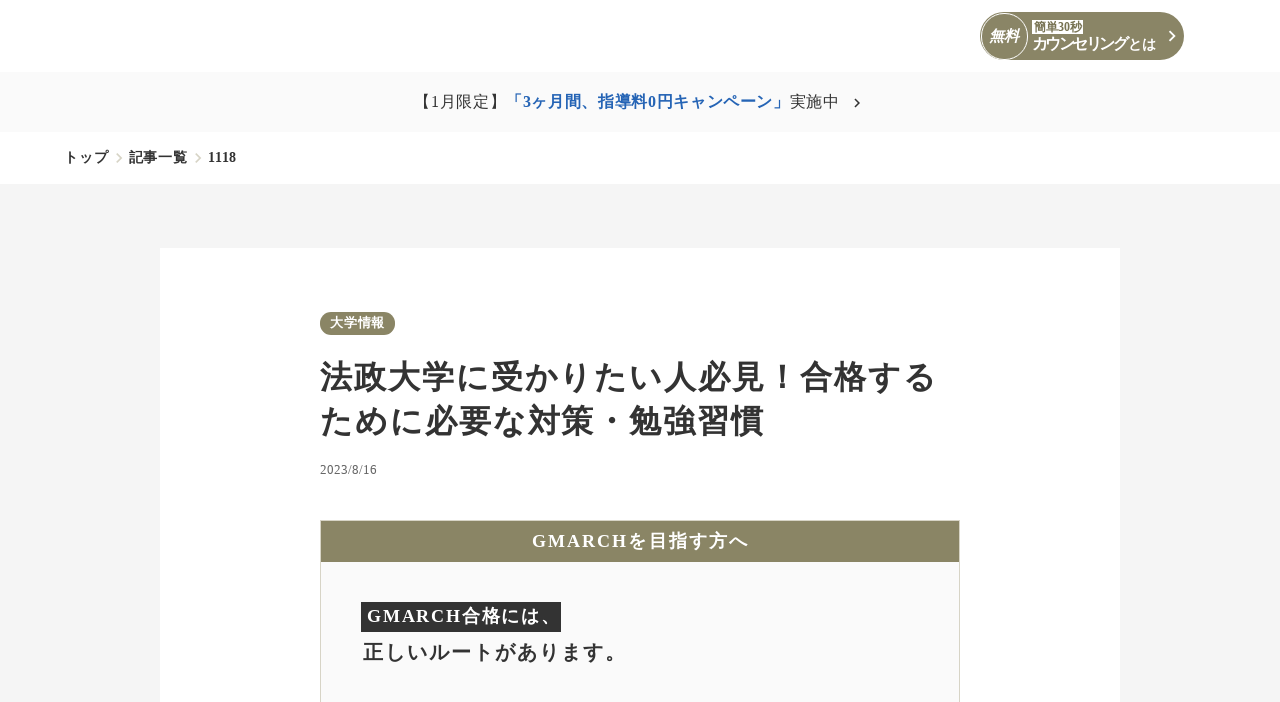

--- FILE ---
content_type: text/html;charset=utf-8
request_url: https://fast-up.jp/blog/1118
body_size: 115019
content:
<!DOCTYPE html>
<html lang>
<head><meta charset="utf-8">
<meta name="viewport" content="width=device-width, initial-scale=1">
<title>法政大学に受かりたい人必見！合格するために必要な対策・勉強習慣 </title>
<link rel="preconnect" href="https://fonts.gstatic.com" crossorigin>
<meta name="generator" content="Studio.Design">
<meta name="robots" content="all">
<meta property="og:site_name" content="FAST-UP逆転塾">
<meta property="og:title" content="法政大学に受かりたい人必見！合格するために必要な対策・勉強習慣 ">
<meta property="og:image" content="https://storage.googleapis.com/production-os-assets/assets/a291a732-c723-41de-b042-a2ef9aa70be4">
<meta property="og:description" content=" ">
<meta property="og:type" content="website">
<meta name="description" content=" ">
<meta property="twitter:card" content="summary_large_image">
<meta property="twitter:image" content="https://storage.googleapis.com/production-os-assets/assets/a291a732-c723-41de-b042-a2ef9aa70be4">
<meta name="apple-mobile-web-app-title" content="法政大学に受かりたい人必見！合格するために必要な対策・勉強習慣 ">
<meta name="format-detection" content="telephone=no,email=no,address=no">
<meta name="chrome" content="nointentdetection">
<meta name="google-site-verification" content="pkL3qS3NUD0VpiOy-M1z45laIjctv_yeHfYsL6crftE">
<meta property="og:url" content="/blog/1118">
<link rel="icon" type="image/png" href="https://storage.googleapis.com/production-os-assets/assets/be699f88-f0dc-4dcc-9276-fc6c4f98e4ff" data-hid="2c9d455">
<link rel="apple-touch-icon" type="image/png" href="https://storage.googleapis.com/production-os-assets/assets/be699f88-f0dc-4dcc-9276-fc6c4f98e4ff" data-hid="74ef90c">
<link rel="stylesheet" href="https://fonts.fontplus.dev/v1/css/sixsEMDh" crossorigin data-hid="1889a20">
<style>.popup {
  z-index: 1111111;
  position: fixed;
  top: 0;
  left: 0;
  width: 100%;
  height: 100vh;
  background-color: rgba(34, 34, 34, 0.8);
  display: flex;
  align-items: center;
  justify-content: center;
  visibility: hidden;
}
  .popup img{
    visibility:hidden;
  }
    .popup.open img{
    visibility:visible;
  }

.popup.open {
  visibility: visible;
}

.popupImg {
  width: 100%;
  max-width: 336px;
}

.popupImg img {
  width: 100%;
  object-fit:contain
}

@media screen and (min-width: 768px) {
  .popup {
    display: none;
  }
}</style><link rel="modulepreload" as="script" crossorigin href="/_nuxt/entry.6bc2a31e.js"><link rel="preload" as="style" href="/_nuxt/entry.4bab7537.css"><link rel="prefetch" as="image" type="image/svg+xml" href="/_nuxt/close_circle.c7480f3c.svg"><link rel="prefetch" as="image" type="image/svg+xml" href="/_nuxt/round_check.0ebac23f.svg"><link rel="prefetch" as="script" crossorigin href="/_nuxt/LottieRenderer.7dff33f0.js"><link rel="prefetch" as="script" crossorigin href="/_nuxt/error-404.3f1be183.js"><link rel="prefetch" as="script" crossorigin href="/_nuxt/error-500.4ea9075f.js"><link rel="stylesheet" href="/_nuxt/entry.4bab7537.css"><style>.page-enter-active{transition:.6s cubic-bezier(.4,.4,0,1)}.page-leave-active{transition:.3s cubic-bezier(.4,.4,0,1)}.page-enter-from,.page-leave-to{opacity:0}</style><style>:root{--rebranding-loading-bg:#e5e5e5;--rebranding-loading-bar:#222}</style><style>.app[data-v-d12de11f]{align-items:center;flex-direction:column;height:100%;justify-content:center;width:100%}.title[data-v-d12de11f]{font-size:34px;font-weight:300;letter-spacing:2.45px;line-height:30px;margin:30px}</style><style>.DynamicAnnouncer[data-v-cc1e3fda]{height:1px;margin:-1px;overflow:hidden;padding:0;position:absolute;width:1px;clip:rect(0,0,0,0);border-width:0;white-space:nowrap}</style><style>.TitleAnnouncer[data-v-1a8a037a]{height:1px;margin:-1px;overflow:hidden;padding:0;position:absolute;width:1px;clip:rect(0,0,0,0);border-width:0;white-space:nowrap}</style><style>.publish-studio-style[data-v-74fe0335]{transition:.4s cubic-bezier(.4,.4,0,1)}</style><style>.product-font-style[data-v-ed93fc7d]{transition:.4s cubic-bezier(.4,.4,0,1)}</style><style>/*! * Font Awesome Free 6.4.2 by @fontawesome - https://fontawesome.com * License - https://fontawesome.com/license/free (Icons: CC BY 4.0, Fonts: SIL OFL 1.1, Code: MIT License) * Copyright 2023 Fonticons, Inc. */.fa-brands,.fa-solid{-moz-osx-font-smoothing:grayscale;-webkit-font-smoothing:antialiased;--fa-display:inline-flex;align-items:center;display:var(--fa-display,inline-block);font-style:normal;font-variant:normal;justify-content:center;line-height:1;text-rendering:auto}.fa-solid{font-family:Font Awesome\ 6 Free;font-weight:900}.fa-brands{font-family:Font Awesome\ 6 Brands;font-weight:400}:host,:root{--fa-style-family-classic:"Font Awesome 6 Free";--fa-font-solid:normal 900 1em/1 "Font Awesome 6 Free";--fa-style-family-brands:"Font Awesome 6 Brands";--fa-font-brands:normal 400 1em/1 "Font Awesome 6 Brands"}@font-face{font-display:block;font-family:Font Awesome\ 6 Free;font-style:normal;font-weight:900;src:url(https://storage.googleapis.com/production-os-assets/assets/fontawesome/1629704621943/6.4.2/webfonts/fa-solid-900.woff2) format("woff2"),url(https://storage.googleapis.com/production-os-assets/assets/fontawesome/1629704621943/6.4.2/webfonts/fa-solid-900.ttf) format("truetype")}@font-face{font-display:block;font-family:Font Awesome\ 6 Brands;font-style:normal;font-weight:400;src:url(https://storage.googleapis.com/production-os-assets/assets/fontawesome/1629704621943/6.4.2/webfonts/fa-brands-400.woff2) format("woff2"),url(https://storage.googleapis.com/production-os-assets/assets/fontawesome/1629704621943/6.4.2/webfonts/fa-brands-400.ttf) format("truetype")}</style><style>.spinner[data-v-36413753]{animation:loading-spin-36413753 1s linear infinite;height:16px;pointer-events:none;width:16px}.spinner[data-v-36413753]:before{border-bottom:2px solid transparent;border-right:2px solid transparent;border-color:transparent currentcolor currentcolor transparent;border-style:solid;border-width:2px;opacity:.2}.spinner[data-v-36413753]:after,.spinner[data-v-36413753]:before{border-radius:50%;box-sizing:border-box;content:"";height:100%;position:absolute;width:100%}.spinner[data-v-36413753]:after{border-left:2px solid transparent;border-top:2px solid transparent;border-color:currentcolor transparent transparent currentcolor;border-style:solid;border-width:2px;opacity:1}@keyframes loading-spin-36413753{0%{transform:rotate(0deg)}to{transform:rotate(1turn)}}</style><style>@font-face{font-family:grandam;font-style:normal;font-weight:400;src:url(https://storage.googleapis.com/studio-front/fonts/grandam.ttf) format("truetype")}@font-face{font-family:Material Icons;font-style:normal;font-weight:400;src:url(https://storage.googleapis.com/production-os-assets/assets/material-icons/1629704621943/MaterialIcons-Regular.eot);src:local("Material Icons"),local("MaterialIcons-Regular"),url(https://storage.googleapis.com/production-os-assets/assets/material-icons/1629704621943/MaterialIcons-Regular.woff2) format("woff2"),url(https://storage.googleapis.com/production-os-assets/assets/material-icons/1629704621943/MaterialIcons-Regular.woff) format("woff"),url(https://storage.googleapis.com/production-os-assets/assets/material-icons/1629704621943/MaterialIcons-Regular.ttf) format("truetype")}.StudioCanvas{display:flex;height:auto;min-height:100dvh}.StudioCanvas>.sd{min-height:100dvh;overflow:clip}a,abbr,address,article,aside,audio,b,blockquote,body,button,canvas,caption,cite,code,dd,del,details,dfn,div,dl,dt,em,fieldset,figcaption,figure,footer,form,h1,h2,h3,h4,h5,h6,header,hgroup,html,i,iframe,img,input,ins,kbd,label,legend,li,main,mark,menu,nav,object,ol,p,pre,q,samp,section,select,small,span,strong,sub,summary,sup,table,tbody,td,textarea,tfoot,th,thead,time,tr,ul,var,video{border:0;font-family:sans-serif;line-height:1;list-style:none;margin:0;padding:0;text-decoration:none;-webkit-font-smoothing:antialiased;-webkit-backface-visibility:hidden;box-sizing:border-box;color:#333;transition:.3s cubic-bezier(.4,.4,0,1);word-spacing:1px}a:focus:not(:focus-visible),button:focus:not(:focus-visible),summary:focus:not(:focus-visible){outline:none}nav ul{list-style:none}blockquote,q{quotes:none}blockquote:after,blockquote:before,q:after,q:before{content:none}a,button{background:transparent;font-size:100%;margin:0;padding:0;vertical-align:baseline}ins{text-decoration:none}ins,mark{background-color:#ff9;color:#000}mark{font-style:italic;font-weight:700}del{text-decoration:line-through}abbr[title],dfn[title]{border-bottom:1px dotted;cursor:help}table{border-collapse:collapse;border-spacing:0}hr{border:0;border-top:1px solid #ccc;display:block;height:1px;margin:1em 0;padding:0}input,select{vertical-align:middle}textarea{resize:none}.clearfix:after{clear:both;content:"";display:block}[slot=after] button{overflow-anchor:none}</style><style>.sd{flex-wrap:nowrap;max-width:100%;pointer-events:all;z-index:0;-webkit-overflow-scrolling:touch;align-content:center;align-items:center;display:flex;flex:none;flex-direction:column;position:relative}.sd::-webkit-scrollbar{display:none}.sd,.sd.richText *{transition-property:all,--g-angle,--g-color-0,--g-position-0,--g-color-1,--g-position-1,--g-color-2,--g-position-2,--g-color-3,--g-position-3,--g-color-4,--g-position-4,--g-color-5,--g-position-5,--g-color-6,--g-position-6,--g-color-7,--g-position-7,--g-color-8,--g-position-8,--g-color-9,--g-position-9,--g-color-10,--g-position-10,--g-color-11,--g-position-11}input.sd,textarea.sd{align-content:normal}.sd[tabindex]:focus{outline:none}.sd[tabindex]:focus-visible{outline:1px solid;outline-color:Highlight;outline-color:-webkit-focus-ring-color}input[type=email],input[type=tel],input[type=text],select,textarea{-webkit-appearance:none}select{cursor:pointer}.frame{display:block;overflow:hidden}.frame>iframe{height:100%;width:100%}.frame .formrun-embed>iframe:not(:first-child){display:none!important}.image{position:relative}.image:before{background-position:50%;background-size:cover;border-radius:inherit;content:"";height:100%;left:0;pointer-events:none;position:absolute;top:0;transition:inherit;width:100%;z-index:-2}.sd.file{cursor:pointer;flex-direction:row;outline:2px solid transparent;outline-offset:-1px;overflow-wrap:anywhere;word-break:break-word}.sd.file:focus-within{outline-color:Highlight;outline-color:-webkit-focus-ring-color}.file>input[type=file]{opacity:0;pointer-events:none;position:absolute}.sd.text,.sd:where(.icon){align-content:center;align-items:center;display:flex;flex-direction:row;justify-content:center;overflow:visible;overflow-wrap:anywhere;word-break:break-word}.sd:where(.icon.fa){display:inline-flex}.material-icons{align-items:center;display:inline-flex;font-family:Material Icons;font-size:24px;font-style:normal;font-weight:400;justify-content:center;letter-spacing:normal;line-height:1;text-transform:none;white-space:nowrap;word-wrap:normal;direction:ltr;text-rendering:optimizeLegibility;-webkit-font-smoothing:antialiased}.sd:where(.icon.material-symbols){align-items:center;display:flex;font-style:normal;font-variation-settings:"FILL" var(--symbol-fill,0),"wght" var(--symbol-weight,400);justify-content:center;min-height:1em;min-width:1em}.sd.material-symbols-outlined{font-family:Material Symbols Outlined}.sd.material-symbols-rounded{font-family:Material Symbols Rounded}.sd.material-symbols-sharp{font-family:Material Symbols Sharp}.sd.material-symbols-weight-100{--symbol-weight:100}.sd.material-symbols-weight-200{--symbol-weight:200}.sd.material-symbols-weight-300{--symbol-weight:300}.sd.material-symbols-weight-400{--symbol-weight:400}.sd.material-symbols-weight-500{--symbol-weight:500}.sd.material-symbols-weight-600{--symbol-weight:600}.sd.material-symbols-weight-700{--symbol-weight:700}.sd.material-symbols-fill{--symbol-fill:1}a,a.icon,a.text{-webkit-tap-highlight-color:rgba(0,0,0,.15)}.fixed{z-index:2}.sticky{z-index:1}.button{transition:.4s cubic-bezier(.4,.4,0,1)}.button,.link{cursor:pointer}.submitLoading{opacity:.5!important;pointer-events:none!important}.richText{display:block;word-break:break-word}.richText [data-thread],.richText a,.richText blockquote,.richText em,.richText h1,.richText h2,.richText h3,.richText h4,.richText li,.richText ol,.richText p,.richText p>code,.richText pre,.richText pre>code,.richText s,.richText strong,.richText table tbody,.richText table tbody tr,.richText table tbody tr>td,.richText table tbody tr>th,.richText u,.richText ul{backface-visibility:visible;color:inherit;font-family:inherit;font-size:inherit;font-style:inherit;font-weight:inherit;letter-spacing:inherit;line-height:inherit;text-align:inherit}.richText p{display:block;margin:10px 0}.richText>p{min-height:1em}.richText img,.richText video{height:auto;max-width:100%;vertical-align:bottom}.richText h1{display:block;font-size:3em;font-weight:700;margin:20px 0}.richText h2{font-size:2em}.richText h2,.richText h3{display:block;font-weight:700;margin:10px 0}.richText h3{font-size:1em}.richText h4,.richText h5{font-weight:600}.richText h4,.richText h5,.richText h6{display:block;font-size:1em;margin:10px 0}.richText h6{font-weight:500}.richText [data-type=table]{overflow-x:auto}.richText [data-type=table] p{white-space:pre-line;word-break:break-all}.richText table{border:1px solid #f2f2f2;border-collapse:collapse;border-spacing:unset;color:#1a1a1a;font-size:14px;line-height:1.4;margin:10px 0;table-layout:auto}.richText table tr th{background:hsla(0,0%,96%,.5)}.richText table tr td,.richText table tr th{border:1px solid #f2f2f2;max-width:240px;min-width:100px;padding:12px}.richText table tr td p,.richText table tr th p{margin:0}.richText blockquote{border-left:3px solid rgba(0,0,0,.15);font-style:italic;margin:10px 0;padding:10px 15px}.richText [data-type=embed_code]{margin:20px 0;position:relative}.richText [data-type=embed_code]>.height-adjuster>.wrapper{position:relative}.richText [data-type=embed_code]>.height-adjuster>.wrapper[style*=padding-top] iframe{height:100%;left:0;position:absolute;top:0;width:100%}.richText [data-type=embed_code][data-embed-sandbox=true]{display:block;overflow:hidden}.richText [data-type=embed_code][data-embed-code-type=instagram]>.height-adjuster>.wrapper[style*=padding-top]{padding-top:100%}.richText [data-type=embed_code][data-embed-code-type=instagram]>.height-adjuster>.wrapper[style*=padding-top] blockquote{height:100%;left:0;overflow:hidden;position:absolute;top:0;width:100%}.richText [data-type=embed_code][data-embed-code-type=codepen]>.height-adjuster>.wrapper{padding-top:50%}.richText [data-type=embed_code][data-embed-code-type=codepen]>.height-adjuster>.wrapper iframe{height:100%;left:0;position:absolute;top:0;width:100%}.richText [data-type=embed_code][data-embed-code-type=slideshare]>.height-adjuster>.wrapper{padding-top:56.25%}.richText [data-type=embed_code][data-embed-code-type=slideshare]>.height-adjuster>.wrapper iframe{height:100%;left:0;position:absolute;top:0;width:100%}.richText [data-type=embed_code][data-embed-code-type=speakerdeck]>.height-adjuster>.wrapper{padding-top:56.25%}.richText [data-type=embed_code][data-embed-code-type=speakerdeck]>.height-adjuster>.wrapper iframe{height:100%;left:0;position:absolute;top:0;width:100%}.richText [data-type=embed_code][data-embed-code-type=snapwidget]>.height-adjuster>.wrapper{padding-top:30%}.richText [data-type=embed_code][data-embed-code-type=snapwidget]>.height-adjuster>.wrapper iframe{height:100%;left:0;position:absolute;top:0;width:100%}.richText [data-type=embed_code][data-embed-code-type=firework]>.height-adjuster>.wrapper fw-embed-feed{-webkit-user-select:none;-moz-user-select:none;user-select:none}.richText [data-type=embed_code_empty]{display:none}.richText ul{margin:0 0 0 20px}.richText ul li{list-style:disc;margin:10px 0}.richText ul li p{margin:0}.richText ol{margin:0 0 0 20px}.richText ol li{list-style:decimal;margin:10px 0}.richText ol li p{margin:0}.richText hr{border-top:1px solid #ccc;margin:10px 0}.richText p>code{background:#eee;border:1px solid rgba(0,0,0,.1);border-radius:6px;display:inline;margin:2px;padding:0 5px}.richText pre{background:#eee;border-radius:6px;font-family:Menlo,Monaco,Courier New,monospace;margin:20px 0;padding:25px 35px;white-space:pre-wrap}.richText pre code{border:none;padding:0}.richText strong{color:inherit;display:inline;font-family:inherit;font-weight:900}.richText em{font-style:italic}.richText a,.richText u{text-decoration:underline}.richText a{color:#007cff;display:inline}.richText s{text-decoration:line-through}.richText [data-type=table_of_contents]{background-color:#f5f5f5;border-radius:2px;color:#616161;font-size:16px;list-style:none;margin:0;padding:24px 24px 8px;text-decoration:underline}.richText [data-type=table_of_contents] .toc_list{margin:0}.richText [data-type=table_of_contents] .toc_item{color:currentColor;font-size:inherit!important;font-weight:inherit;list-style:none}.richText [data-type=table_of_contents] .toc_item>a{border:none;color:currentColor;font-size:inherit!important;font-weight:inherit;text-decoration:none}.richText [data-type=table_of_contents] .toc_item>a:hover{opacity:.7}.richText [data-type=table_of_contents] .toc_item--1{margin:0 0 16px}.richText [data-type=table_of_contents] .toc_item--2{margin:0 0 16px;padding-left:2rem}.richText [data-type=table_of_contents] .toc_item--3{margin:0 0 16px;padding-left:4rem}.sd.section{align-content:center!important;align-items:center!important;flex-direction:column!important;flex-wrap:nowrap!important;height:auto!important;max-width:100%!important;padding:0!important;width:100%!important}.sd.section-inner{position:static!important}@property --g-angle{syntax:"<angle>";inherits:false;initial-value:180deg}@property --g-color-0{syntax:"<color>";inherits:false;initial-value:transparent}@property --g-position-0{syntax:"<percentage>";inherits:false;initial-value:.01%}@property --g-color-1{syntax:"<color>";inherits:false;initial-value:transparent}@property --g-position-1{syntax:"<percentage>";inherits:false;initial-value:100%}@property --g-color-2{syntax:"<color>";inherits:false;initial-value:transparent}@property --g-position-2{syntax:"<percentage>";inherits:false;initial-value:100%}@property --g-color-3{syntax:"<color>";inherits:false;initial-value:transparent}@property --g-position-3{syntax:"<percentage>";inherits:false;initial-value:100%}@property --g-color-4{syntax:"<color>";inherits:false;initial-value:transparent}@property --g-position-4{syntax:"<percentage>";inherits:false;initial-value:100%}@property --g-color-5{syntax:"<color>";inherits:false;initial-value:transparent}@property --g-position-5{syntax:"<percentage>";inherits:false;initial-value:100%}@property --g-color-6{syntax:"<color>";inherits:false;initial-value:transparent}@property --g-position-6{syntax:"<percentage>";inherits:false;initial-value:100%}@property --g-color-7{syntax:"<color>";inherits:false;initial-value:transparent}@property --g-position-7{syntax:"<percentage>";inherits:false;initial-value:100%}@property --g-color-8{syntax:"<color>";inherits:false;initial-value:transparent}@property --g-position-8{syntax:"<percentage>";inherits:false;initial-value:100%}@property --g-color-9{syntax:"<color>";inherits:false;initial-value:transparent}@property --g-position-9{syntax:"<percentage>";inherits:false;initial-value:100%}@property --g-color-10{syntax:"<color>";inherits:false;initial-value:transparent}@property --g-position-10{syntax:"<percentage>";inherits:false;initial-value:100%}@property --g-color-11{syntax:"<color>";inherits:false;initial-value:transparent}@property --g-position-11{syntax:"<percentage>";inherits:false;initial-value:100%}</style><style>.snackbar[data-v-e23c1c77]{align-items:center;background:#fff;border:1px solid #ededed;border-radius:6px;box-shadow:0 16px 48px -8px rgba(0,0,0,.08),0 10px 25px -5px rgba(0,0,0,.11);display:flex;flex-direction:row;gap:8px;justify-content:space-between;left:50%;max-width:90vw;padding:16px 20px;position:fixed;top:32px;transform:translateX(-50%);-webkit-user-select:none;-moz-user-select:none;user-select:none;width:480px;z-index:9999}.snackbar.v-enter-active[data-v-e23c1c77],.snackbar.v-leave-active[data-v-e23c1c77]{transition:.4s cubic-bezier(.4,.4,0,1)}.snackbar.v-enter-from[data-v-e23c1c77],.snackbar.v-leave-to[data-v-e23c1c77]{opacity:0;transform:translate(-50%,-10px)}.snackbar .convey[data-v-e23c1c77]{align-items:center;display:flex;flex-direction:row;gap:8px;padding:0}.snackbar .convey .icon[data-v-e23c1c77]{background-position:50%;background-repeat:no-repeat;flex-shrink:0;height:24px;width:24px}.snackbar .convey .message[data-v-e23c1c77]{font-size:14px;font-style:normal;font-weight:400;line-height:20px;white-space:pre-line}.snackbar .convey.error .icon[data-v-e23c1c77]{background-image:url(/_nuxt/close_circle.c7480f3c.svg)}.snackbar .convey.error .message[data-v-e23c1c77]{color:#f84f65}.snackbar .convey.success .icon[data-v-e23c1c77]{background-image:url(/_nuxt/round_check.0ebac23f.svg)}.snackbar .convey.success .message[data-v-e23c1c77]{color:#111}.snackbar .button[data-v-e23c1c77]{align-items:center;border-radius:40px;color:#4b9cfb;display:flex;flex-shrink:0;font-family:Inter;font-size:12px;font-style:normal;font-weight:700;justify-content:center;line-height:16px;padding:4px 8px}.snackbar .button[data-v-e23c1c77]:hover{background:#f5f5f5}</style><style>a[data-v-757b86f2]{align-items:center;border-radius:4px;bottom:20px;height:20px;justify-content:center;left:20px;perspective:300px;position:fixed;transition:0s linear;width:84px;z-index:2000}@media (hover:hover){a[data-v-757b86f2]{transition:.4s cubic-bezier(.4,.4,0,1);will-change:width,height}a[data-v-757b86f2]:hover{height:32px;width:200px}}[data-v-757b86f2] .custom-fill path{fill:var(--03ccd9fe)}.fade-enter-active[data-v-757b86f2],.fade-leave-active[data-v-757b86f2]{position:absolute;transform:translateZ(0);transition:opacity .3s cubic-bezier(.4,.4,0,1);will-change:opacity,transform}.fade-enter-from[data-v-757b86f2],.fade-leave-to[data-v-757b86f2]{opacity:0}</style><style>.design-canvas__modal{height:100%;pointer-events:none;position:fixed;transition:none;width:100%;z-index:2}.design-canvas__modal:focus{outline:none}.design-canvas__modal.v-enter-active .studio-canvas,.design-canvas__modal.v-leave-active,.design-canvas__modal.v-leave-active .studio-canvas{transition:.4s cubic-bezier(.4,.4,0,1)}.design-canvas__modal.v-enter-active .studio-canvas *,.design-canvas__modal.v-leave-active .studio-canvas *{transition:none!important}.design-canvas__modal.isNone{transition:none}.design-canvas__modal .design-canvas__modal__base{height:100%;left:0;pointer-events:auto;position:fixed;top:0;transition:.4s cubic-bezier(.4,.4,0,1);width:100%;z-index:-1}.design-canvas__modal .studio-canvas{height:100%;pointer-events:none}.design-canvas__modal .studio-canvas>*{background:none!important;pointer-events:none}</style></head>
<body ><div id="__nuxt"><div><span></span><span></span><!----></div></div><script type="application/json" id="__NUXT_DATA__" data-ssr="true">[["Reactive",1],{"data":2,"state":58,"_errors":59,"serverRendered":61,"path":62,"pinia":63},{"dynamicDatablog/1118":3},{"gZ_nikuW":4,"Tl0SuAKV":23,"body":38,"slug":39,"title":40,"NIosegQs":41,"_meta":42,"_filter":54,"id":57},[5],{"title":6,"slug":7,"_meta":8,"_filter":21,"id":22},"大学情報","college",{"project":9,"publishedAt":11,"createdAt":12,"order":13,"publishType":14,"schema":15,"uid":19,"updatedAt":20},{"id":10},"7Bi6iASKnU5ICin2q4OO",["Date","2023-07-05T02:48:23.000Z"],["Date","2023-07-05T02:48:10.000Z"],-7,"draft",{"id":16,"key":17,"postType":18},"e8iOnGYC04t16NoTn2nm","z0SNFuee","category","J7rORACB",["Date","2023-07-05T02:48:13.000Z"],[],"2xwNdrV1ICDySiTp7Hyc",{"title":24,"slug":25,"_meta":26,"_filter":36,"id":37},"GMARCH","G2sHqO3e",{"project":27,"publishedAt":28,"createdAt":29,"order":30,"publishType":14,"schema":31,"uid":34,"updatedAt":35},{"id":10},["Date","2023-06-27T10:01:51.000Z"],["Date","2023-06-25T02:01:10.000Z"],0,{"id":32,"key":33,"postType":18},"PCAlOgFCfexOS34HvFC6","RT46P7kb","AXyTSmW6",["Date","2023-06-25T02:01:10.000Z"],[],"JctNqGBfhqHAGonR4bCh","\u003Cdiv data-type=\"table_of_contents\" data-uid=\"Saxmwqx1\" data-time=\"1692949099432\">\u003C/div>\u003Cp data-uid=\"S8Wju1HV\" data-time=\"1692187839868\">法政大学に受かりたい場合、受験を突破できる最低限の基礎学力とライバルに打ち勝つ応用力・実践力が求められます。\u003C/p>\u003Cp data-uid=\"iaZ8nVP9\" data-time=\"1692187839868\">入試の傾向を知り、法政大学に合った受験勉強をすることも欠かせません。\u003C/p>\u003Cp data-uid=\"31ba76Qe\" data-time=\"1692187839868\">今回は、法政大学に合格するために必要な情報をお届けします。\u003C/p>\u003Cp data-uid=\"4P9lqlYB\" data-time=\"1692187839868\">入試の傾向にも触れるので、参考にしてみましょう。\u003C/p>\u003Cp data-uid=\"g5qG1b23\" data-time=\"1692187839868\">\u003Cimg src=\"https://fast-up.jp/blog/wp-content/themes/fastup-theme/assets/images/ads/ad1_hosei.png\" alt=\"\">\u003C/p>\u003Ch2 data-uid=\"CiRuFtk2\" data-time=\"1692187839868\" id=\"index_CiRuFtk2\">\u003Cstrong>法政大学に受かりたいなら…まずは入試方式をチェック\u003C/strong>\u003C/h2>\u003Ch3 data-uid=\"NddC8Awf\" data-time=\"1692187839868\" id=\"index_NddC8Awf\">\u003Cstrong>A方式入試（個別入試）\u003C/strong>\u003C/h3>\u003Cul data-uid=\"Gag9_myv\" data-time=\"1692187839868\">\u003Cli data-uid=\"77k8mydc\" data-time=\"1692187839868\">\u003Cp data-uid=\"EABBAIwK\" data-time=\"1692187839869\">\u003Cstrong>各学部による個別日程入試\u003C/strong>\u003C/p>\u003C/li>\u003Cli data-uid=\"RptRHcs4\" data-time=\"1692187839869\">\u003Cp data-uid=\"bLXtiaXa\" data-time=\"1692187839869\">\u003Cstrong>全学部・全学科で実施\u003C/strong>\u003C/p>\u003C/li>\u003Cli data-uid=\"JAYf3N45\" data-time=\"1692187839869\">\u003Cp data-uid=\"uK86poee\" data-time=\"1692187839869\">\u003Cstrong>3科目受験\u003C/strong>\u003C/p>\u003C/li>\u003Cli data-uid=\"bfOa3Cpj\" data-time=\"1692187839869\">\u003Cp data-uid=\"5nCCTXZ5\" data-time=\"1692187839869\">\u003Cstrong>全国6都市で実施\u003C/strong>\u003C/p>\u003C/li>\u003C/ul>\u003Cp data-uid=\"fkpCD5Gl\" data-time=\"1692187839869\">学部・学科ごとに別々の日程で本学独自の入学試験を実施する制度で、理工学部機械工学科航空操縦学専修を除く、全学部・全学科で受験することができます。\u003C/p>\u003Cp data-uid=\"mXMiGfcp\" data-time=\"1692187839869\">試験日が異なれば併願が可能です。一般入試の中で、募集人数が一番多い方式です。\u003C/p>\u003Cp data-uid=\"9U65xesh\" data-time=\"1692187839869\">全国6都市（東京・札幌・仙台・名古屋・大阪・福岡）で実施します。\u003C/p>\u003Ch3 data-uid=\"IFT3kSZg\" data-time=\"1692187839869\" id=\"index_IFT3kSZg\">\u003Cstrong>T日程入試（統一入試）\u003C/strong>\u003C/h3>\u003Cul data-uid=\"CntzB0rF\" data-time=\"1692187839869\">\u003Cli data-uid=\"Hrx7Mt2W\" data-time=\"1692187839869\">\u003Cp data-uid=\"SVkcmMfE\" data-time=\"1692187839869\">\u003Cstrong>4学部で同日に試験を実施\u003C/strong>\u003C/p>\u003C/li>\u003Cli data-uid=\"8NGgETAA\" data-time=\"1692187839869\">\u003Cp data-uid=\"wvVi7vEL\" data-time=\"1692187839869\">\u003Cstrong>2科目受験\u003C/strong>\u003C/p>\u003C/li>\u003Cli data-uid=\"Rzcjg0p3\" data-time=\"1692187839869\">\u003Cp data-uid=\"vULivAt5\" data-time=\"1692187839869\">\u003Cstrong>全国10都市で実施\u003C/strong>\u003C/p>\u003C/li>\u003Cli data-uid=\"wc3CCztp\" data-time=\"1692187839869\">\u003Cp data-uid=\"4tOpZQvk\" data-time=\"1692187839869\">\u003Cstrong>併願による割引制度あり\u003C/strong>\u003C/p>\u003C/li>\u003C/ul>\u003Cp data-uid=\"0tf2UZZK\" data-time=\"1692187839869\">14学部（GIS（グローバル教養学部）、理工学部機械工学科航空操縦学専修を除く）が同じ日に本学独自の入学試験を一斉に実施する制度です。\u003C/p>\u003Cp data-uid=\"OYCOTp5D\" data-time=\"1692187839869\">2科目で複数学部の併願が可能です。（同一学部内で複数の学科を併願することはできません。）\u003C/p>\u003Cp data-uid=\"7kjl6jNE\" data-time=\"1692187839869\">全国10都市（東京・札幌・仙台・新潟・金沢・長野・名古屋・大阪・ 広島・福岡）で実施します。\u003C/p>\u003Ch3 data-uid=\"mYgFrwEo\" data-time=\"1692187839869\" id=\"index_mYgFrwEo\">\u003Cstrong>英語外部試験利用入試\u003C/strong>\u003C/h3>\u003Cul data-uid=\"1hHGciL_\" data-time=\"1692187839869\">\u003Cli data-uid=\"Y6nPLQxd\" data-time=\"1692187839869\">\u003Cp data-uid=\"F_GedUKk\" data-time=\"1692187839869\">\u003Cstrong>一定のスコアを持つ受験生の英語試験免除\u003C/strong>\u003C/p>\u003C/li>\u003Cli data-uid=\"mbbZU6NJ\" data-time=\"1692187839869\">\u003Cp data-uid=\"h5XLH9qj\" data-time=\"1692187839869\">\u003Cstrong>1科目受験（英語試験免除）\u003C/strong>\u003C/p>\u003C/li>\u003Cli data-uid=\"dOcDzgTy\" data-time=\"1692187839869\">\u003Cp data-uid=\"JxQqeLb1\" data-time=\"1692187839869\">\u003Cstrong>全国10都市で実施\u003C/strong>\u003C/p>\u003C/li>\u003Cli data-uid=\"2osOLuLW\" data-time=\"1692187839869\">\u003Cp data-uid=\"LweFZz8b\" data-time=\"1692187839869\">\u003Cstrong>併願による割引制度あり\u003C/strong>\u003C/p>\u003C/li>\u003C/ul>\u003Cp data-uid=\"HZz3eWo8\" data-time=\"1692187839869\">英語外部試験で一定以上のスコアがある受験生を対象に、英語以外の1科目の点数のみで合否判定を行います（GIS（グローバル教養学部）は換算型）。\u003C/p>\u003Cp data-uid=\"2OrWLNNg\" data-time=\"1692187839869\">T日程入試との併願が可能です。\u003C/p>\u003Cp data-uid=\"peP8dL5M\" data-time=\"1692187839869\">全国10都市（東京・札幌・仙台・新潟・金沢・長野・名古屋・大阪・ 広島・福岡）で実施します。\u003C/p>\u003Ch3 data-uid=\"IHwLCRti\" data-time=\"1692187839869\" id=\"index_IHwLCRti\">\u003Cstrong>大学入学共通テスト利用入試 B方式\u003C/strong>\u003C/h3>\u003Cul data-uid=\"qZXxZPFm\" data-time=\"1692187839869\">\u003Cli data-uid=\"jqHfPkol\" data-time=\"1692187839869\">\u003Cp data-uid=\"IDyDpldj\" data-time=\"1692187839869\">\u003Cstrong>大学入学共通テストの点数のみで合否判定（私立大学型）\u003C/strong>\u003C/p>\u003C/li>\u003Cli data-uid=\"Hi4vBndV\" data-time=\"1692187839869\">\u003Cp data-uid=\"1W8Q0R2D\" data-time=\"1692187839869\">\u003Cstrong>全学部・全学科で実施\u003C/strong>\u003C/p>\u003C/li>\u003Cli data-uid=\"xhOXTm58\" data-time=\"1692187839869\">\u003Cp data-uid=\"untWLsAJ\" data-time=\"1692187839870\">\u003Cstrong>3教科（3～4科目）\u003C/strong>\u003C/p>\u003C/li>\u003Cli data-uid=\"qtW7_eMo\" data-time=\"1692187839870\">\u003Cp data-uid=\"uPrfbmWb\" data-time=\"1692187839870\">\u003Cstrong>グローバル教養学部は2教科＋英語外部試験の出願資格\u003C/strong>\u003C/p>\u003C/li>\u003C/ul>\u003Cp data-uid=\"P5A_11SC\" data-time=\"1692187839870\">「3教科型」の入学試験で、大学入学共通テストの総合点のみで合否判定を行う制度です。得意な科目で勝負できる私立大学型の大学入学共通テスト利用入試です。\u003C/p>\u003Cp data-uid=\"_3byDLd_\" data-time=\"1692187839870\">大学入学共通テストが指定する全国の会場で受験可能です。\u003C/p>\u003Cp data-uid=\"G_TMEZBK\" data-time=\"1692187839870\">学部が異なれば本方式内で併願可能ですが、同一学部内での学科併願はできません。\u003C/p>\u003Ch3 data-uid=\"AShiPnP8\" data-time=\"1692187839870\" id=\"index_AShiPnP8\">\u003Cstrong>大学入学共通テスト利用入試 C方式\u003C/strong>\u003C/h3>\u003Cul data-uid=\"Jh40HJZ8\" data-time=\"1692187839870\">\u003Cli data-uid=\"5l2rV35o\" data-time=\"1692187839870\">\u003Cp data-uid=\"abnMnD58\" data-time=\"1692187839870\">\u003Cstrong>大学入学共通テストの点数のみで合否判定（国公立大学併願型）\u003C/strong>\u003C/p>\u003C/li>\u003Cli data-uid=\"yxQeZ3J6\" data-time=\"1692187839870\">\u003Cp data-uid=\"DYylYs6X\" data-time=\"1692187839870\">\u003Cstrong>13学部で実施\u003C/strong>\u003C/p>\u003C/li>\u003Cli data-uid=\"7_6NZV4_\" data-time=\"1692187839870\">\u003Cp data-uid=\"Qa8wceur\" data-time=\"1692187839870\">\u003Cstrong>5教科6科目\u003C/strong>\u003C/p>\u003C/li>\u003Cli data-uid=\"iSBTK6_l\" data-time=\"1692187839870\">\u003Cp data-uid=\"rWGNEF5C\" data-time=\"1692187839870\">\u003Cstrong>国公立大学を受験する方におすすめ\u003C/strong>\u003C/p>\u003C/li>\u003C/ul>\u003Cp data-uid=\"r9kp5_W6\" data-time=\"1692187839870\">「5教科6科目型」の入学試験で、大学入学共通テストの総合点のみで合否判定を行う制度です。\u003C/p>\u003Cp data-uid=\"JnkI5nKj\" data-time=\"1692187839870\">国公立大学と併願しやすい科目・スケジュールで、国公立大学の合格発表を確認してから入学手続に必要な入学金・学費等を納入できます。\u003C/p>\u003Cp data-uid=\"Owctc3J7\" data-time=\"1692187839870\">会場は、大学入学共通テスト受験会場です。\u003C/p>\u003Cp data-uid=\"XsEJ8_zc\" data-time=\"1692187839870\">学部が異なれば本方式内で併願可能ですが、同一学部内での学科併願はできません。\u003C/p>\u003Cp data-uid=\"JkjDValM\" data-time=\"1692187839870\">\u003Ca href=\"https://hoseijuku.com/\" data-has-link=\"true\">\u003Cimg src=\"https://fast-up.jp/blog/wp-content/themes/fastup-theme/assets/images/ads/ad3_hosei_light.png\" alt=\"\">\u003C/a>\u003C/p>\u003Ch2 data-uid=\"l9qMD8bH\" data-time=\"1692187839870\" id=\"index_l9qMD8bH\">\u003Cstrong>法政大学が求める人物と入試傾向・特徴\u003C/strong>\u003C/h2>\u003Cp data-uid=\"kzcsoYzJ\" data-time=\"1692187839870\">ここからは、法政大学全体に共通する入試傾向を解説します。\u003C/p>\u003Cp data-uid=\"ys5GaaWM\" data-time=\"1692187839870\">およその難易度やレベルを知りたいときに、ご参考ください。\u003C/p>\u003Ch3 data-uid=\"F3y7umve\" data-time=\"1692187839870\" id=\"index_F3y7umve\">\u003Cstrong>出題の難易度は「標準～やや難しいレベル」\u003C/strong>\u003C/h3>\u003Cp data-uid=\"enUoeT2z\" data-time=\"1692187839870\">法政大学の出題難易度は、標準からやや難しいレベルです。\u003C/p>\u003Cp data-uid=\"tnX7b96W\" data-time=\"1692187839870\">教科書のレベルを大幅に超えた難問・奇問は出ませんが、資料集の片隅に掲載されている情報や時系列なども含む総合問題が扱われるので注意しましょう。\u003C/p>\u003Cp data-uid=\"98AWPi8s\" data-time=\"1692187839870\">また、法政大学独自のデータ・資料（史料）・写真・図版などが用いられることもあり、一般的な知識を使う問題でも一見難しく見えることも特徴です。\u003C/p>\u003Cp data-uid=\"kZ3hECiT\" data-time=\"1692187839870\">初見力を高めて、どんな問題でも慌てず知識をフル動員する癖をつけておく必要があります。\u003C/p>\u003Ch3 data-uid=\"Fpmnne77\" data-time=\"1692187839870\" id=\"index_Fpmnne77\">\u003Cstrong>各教科の傾向\u003C/strong>\u003C/h3>\u003Cp data-uid=\"yaULlWYv\" data-time=\"1692187839870\">各教科の傾向は、およそ以下の通りです。\u003C/p>\u003Cp data-uid=\"jSoC3EWb\" data-time=\"1692187839870\">学部・学科により出題傾向が変わるケースも多いですが、参考にしてみましょう。\u003C/p>\u003Ch4 data-uid=\"ieXaNbIE\" data-time=\"1692187839870\">\u003Cstrong>英語\u003C/strong>\u003C/h4>\u003Cp data-uid=\"ANle9Q3R\" data-time=\"1692187839870\">年によって読解問題のテーマは異なりますが、社会・文化・国際などのテーマを扱う傾向が強いです。\u003C/p>\u003Cp data-uid=\"cYFFczmq\" data-time=\"1692187839870\">反面、テクノロジーや生命科学に関する出題は少なく、専門用語の暗記は少なくて済むでしょう。\u003C/p>\u003Cp data-uid=\"D3vbxqky\" data-time=\"1692187839870\">一方、基本的な英単語は幅広く網羅し、ひとつの和訳に限定しない柔軟かつフレキシブルな読解の基礎となることが求められます。\u003C/p>\u003Cp data-uid=\"x2ZPhepL\" data-time=\"1692187839870\">単語やイディオムを知らないとそもそも解けない問題が多いため、テーマ別の対策をするより基礎力を重視する対策の方がよさそうです。\u003C/p>\u003Cp data-uid=\"RoIrSiDJ\" data-time=\"1692187839870\">試験開始と同時にまずは全体的に軽く目を通し、時間配分を大まかに決めておくことが肝心です。\u003C/p>\u003Cp data-uid=\"hgq8NCgx\" data-time=\"1692187839870\">基本的には80分のうち60分程度を大問2以降に使うイメージを固め、逆算しながら解いていきましょう。\u003C/p>\u003Ch4 data-uid=\"a6RCcC6p\" data-time=\"1692187839870\">\u003Cstrong>現代文\u003C/strong>\u003C/h4>\u003Cp data-uid=\"XAPca2Vn\" data-time=\"1692187839870\">法政大学の現代文は、問題文の量が多い傾向にあります。\u003C/p>\u003Cp data-uid=\"OhQfDRGE\" data-time=\"1692187839871\">目を通しているだけであっという間に時間が経過してしまいますので、ある程度テクニックに頼った読解が必要になるシーンが出てくるでしょう。\u003C/p>\u003Cp data-uid=\"npNUqFRW\" data-time=\"1692187839871\">長文問題に取り組むときは、常にストップウォッチを携帯しながら時間を意識していくことが重要です。\u003C/p>\u003Cp data-uid=\"PMmd7dsU\" data-time=\"1692187839871\">一朝一夕には身につかない能力ですので、長期的なトレーニングが欠かせません。\u003C/p>\u003Cp data-uid=\"C_KqFD02\" data-time=\"1692187839871\">また、社会論・芸術論・コミュニケーション論・政治論・経済論など内容は多岐に渡りますが、堅めの文体で記されていることが多いため、慣れておきましょう。\u003C/p>\u003Cp data-uid=\"rZiqmBrX\" data-time=\"1692187839871\">新聞の経済面・国際面などを活用し、文に触れる機会を多くするのがポイントです。\u003C/p>\u003Ch4 data-uid=\"y4UqNh_T\" data-time=\"1692187839871\">\u003Cstrong>古文\u003C/strong>\u003C/h4>\u003Cp data-uid=\"ZBZQdXad\" data-time=\"1692187839871\">法政大学の古文は、他大学と比較しても標準的なレベルです。\u003C/p>\u003Cp data-uid=\"ApASbToM\" data-time=\"1692187839871\">まずは基本的な古文単語をマスターし、読める文章の幅を増やしておきましょう。\u003C/p>\u003Cp data-uid=\"fNF6BQSf\" data-time=\"1692187839871\">特に、文脈により意味が異なる古文単語が頻出である傾向が強いため、注意が必要です。\u003C/p>\u003Cp data-uid=\"Nv7U5I_3\" data-time=\"1692187839871\">丸暗記だけに頼らず、文中での使い方も意識しながら覚えましょう。\u003C/p>\u003Cp data-uid=\"rfHYMZIw\" data-time=\"1692187839871\">助詞・接続詞など現代文の論説文を読む際に必要な文法は、古典でも同様に抑えておく必要があります。\u003C/p>\u003Cp data-uid=\"NYjRNQ4Z\" data-time=\"1692187839871\">文章内の位置関係だけでは憶測できないような古典文法も多いため、「現代語訳ならこうなるはず」という先入観を持たずに取り組むのがポイントです。\u003C/p>\u003Ch4 data-uid=\"QsbO0iBE\" data-time=\"1692187839871\">\u003Cstrong>漢文\u003C/strong>\u003C/h4>\u003Cp data-uid=\"k6M4CtjM\" data-time=\"1692187839871\">漢文で必要な基本的な単語・文法の暗記が必要です。\u003C/p>\u003Cp data-uid=\"MLBDoaXL\" data-time=\"1692187839871\">法政大学の漢文はそう高い難易度ではありませんが、基礎基本が抜けていると正答できない問題ばかりです。\u003C/p>\u003Cp data-uid=\"pl6So75Q\" data-time=\"1692187839871\">まずは基本に忠実に、時間を割けば確実に点数が取れる勉強をしていきましょう。\u003C/p>\u003Cp data-uid=\"qDTMiV9R\" data-time=\"1692187839871\">また、ある程度基本的な知識が身についたら、返り点対策に踏み込むのがよいでしょう。\u003C/p>\u003Cp data-uid=\"mYKGrJ_y\" data-time=\"1692187839871\">参考書や問題集で返り点が出題されていない文章であったとしても、返り点を消して1から自分で作成できるレベルにまで持っていくのがベストです。\u003C/p>\u003Ch4 data-uid=\"w3fpzPNn\" data-time=\"1692187839871\">\u003Cstrong>日本史\u003C/strong>\u003C/h4>\u003Cp data-uid=\"4Oa4l3e9\" data-time=\"1692187839871\">法政大学の日本史は、僅かな違いを指摘するようなややこしい正誤問題が多いです。\u003C/p>\u003Cp data-uid=\"FKVGQ1oq\" data-time=\"1692187839871\">日本史の勉強をする際はどうしても新出単語の暗記ばかりに気を取られてしまいますが、年号・人物・地域に至るまで、関わる全てを暗記する必要があるでしょう。\u003C/p>\u003Cp data-uid=\"h6mTnoUw\" data-time=\"1692187839871\">単語をバラバラに覚えるのではなく、前後関係や因果関係を理解しながら知識として定着させることが欠かせません。\u003C/p>\u003Cp data-uid=\"gyMuM5YV\" data-time=\"1692187839871\">また、どの学部でも、必ずと言っていい程史料問題が出されています。\u003C/p>\u003Cp data-uid=\"vvSn8oMZ\" data-time=\"1692187839871\">学部によっては資料集に掲載されていない史料を活用することもありますので、初見レベルを高めておく必要があるでしょう。\u003C/p>\u003Cp data-uid=\"vKbIsUZL\" data-time=\"1692187839871\">見たことのない史料のどの部分に着目するか、いくつかパターンを見て慣れておくのがよいでしょう。\u003C/p>\u003Ch4 data-uid=\"7Xe2ownV\" data-time=\"1692187839871\">\u003Cstrong>世界史\u003C/strong>\u003C/h4>\u003Cp data-uid=\"Isw1KmBx\" data-time=\"1692187839871\">法政大学の世界史は、記述形式偏重のため他大学より難しい傾向にあります。\u003C/p>\u003Cp data-uid=\"Aqdr6hZC\" data-time=\"1692187839871\">問題文だけでなく地図やグラフなどのデータを読み取る力が求められ、その上で速やかに自分の解答を文章化するスキルが求められます。\u003C/p>\u003Cp data-uid=\"lqPdZOjL\" data-time=\"1692187839871\">また、どんなに記述力が高くても基本的な知識がないと解けない出題が多いため、基礎と記述の両方をバランスよく整えていく必要がありそうです。\u003C/p>\u003Cp data-uid=\"I6G9msXi\" data-time=\"1692187839871\">法学部や経済学部では、200文字以上の記述を求める出題が行われます。\u003C/p>\u003Cp data-uid=\"RSCNlBME\" data-time=\"1692187839871\">内容は、事象が起きた理由や、ひとつの事象がどんな分野にどんな影響を与えたなど関連性を問うような問題が多いです。\u003C/p>\u003Cp data-uid=\"lUwdVhtY\" data-time=\"1692187839871\">単語の暗記だけでなく、時代ごとの移り変わりや相互作用も学んでおくことが大切です。\u003C/p>\u003Ch4 data-uid=\"bZ2WAAWz\" data-time=\"1692187839871\">\u003Cstrong>数学\u003C/strong>\u003C/h4>\u003Cp data-uid=\"k15FNsoq\" data-time=\"1692187839871\">法政大学の数学に目立つ難問・奇問が出るケースはほとんどありません。\u003C/p>\u003Cp data-uid=\"gbseVC5i\" data-time=\"1692187839871\">そのため、国公立や早慶にも対応できるような高いレベルの対策をするよりは、基礎・基本寄りの対策に時間を割き、何度も同じ難易度程度の問題を反復するのがよいでしょう。\u003C/p>\u003Cp data-uid=\"I77ZenPS\" data-time=\"1692187839871\">ただし、微積分に限っては他よりも難易度が高めに設定されている割合が高いため、微積分単元のみハイレベルな対策をしておくことをおすすめします。\u003C/p>\u003Cp data-uid=\"2vFFUOyC\" data-time=\"1692187839871\">そう難しい問題は出題されないため、まずは「点を落とさない対策」を重視しましょう。\u003C/p>\u003Ch4 data-uid=\"zt9WoJ9g\" data-time=\"1692187839871\">\u003Cstrong>化学\u003C/strong>\u003C/h4>\u003Cp data-uid=\"VCtX558H\" data-time=\"1692187839872\">理論化学からの出題割合が多いという特徴があります。\u003C/p>\u003Cp data-uid=\"BfNFctv5\" data-time=\"1692187839872\">学部ごとの一般入試の方が全体的な知識が問われる傾向にあるものの、他大学と比較するとやはり理論化学が多めだと言えるでしょう。\u003C/p>\u003Cp data-uid=\"429kuQwv\" data-time=\"1692187839872\">そのため、頻出単元である理論分野を優先して学習し、点差を広げるのがポイントです。\u003C/p>\u003Cp data-uid=\"cS2vPpxY\" data-time=\"1692187839872\">「どこから手をつければいいか分からない」「点数に直結する学びがしたい」と考える人どちらとも相性がよく、焦って難易度の高い問題ばかりに取り組んで時間をロスすることもありません。\u003C/p>\u003Cp data-uid=\"6KQ1QsZG\" data-time=\"1692187839872\">化学は一見すると単元ごとに独立した知識を活用するように思われがちですが、実は単元を横断した問いを出題しやすい科目であり、複合的な知識が問われます。\u003C/p>\u003Cp data-uid=\"IHgIWiE8\" data-time=\"1692187839872\">間違えた問題が1つあったら関連する単元でもミスが発覚すると考え、遡りを重視するのがよいでしょう。\u003C/p>\u003Ch4 data-uid=\"dO9dNSCx\" data-time=\"1692187839872\">\u003Cstrong>物理\u003C/strong>\u003C/h4>\u003Cp data-uid=\"VM9tyx5T\" data-time=\"1692187839872\">物理のなかでも特定の単元からの出題に偏っているのが法政大学物理の特徴です。\u003C/p>\u003Cp data-uid=\"jboS9GUJ\" data-time=\"1692187839872\">特に力学・電磁気・波動からの出題が多いため、ここでニガテを作らないよう徹底的に対策しておきましょう。\u003C/p>\u003Cp data-uid=\"TxFw7dmu\" data-time=\"1692187839872\">他の単元に関する難易度は比較的平易ですが、上記で挙げた3単元に関しては難易度の高い問題も出題されます。\u003C/p>\u003Cp data-uid=\"mQY2igL1\" data-time=\"1692187839872\">MARCHや早慶クラスの物理の過去問をピックアップし、力学・電磁気・波動のみ探して解くのもよいでしょう。\u003C/p>\u003Cp data-uid=\"Fp7YROdH\" data-time=\"1692187839872\">また、数式を用いた算出や用語の暗記だけでなく、実験データを用いた問題にも慣れておきましょう。\u003C/p>\u003Ch4 data-uid=\"1dVwWxOo\" data-time=\"1692187839872\">\u003Cstrong>生物\u003C/strong>\u003C/h4>\u003Cp data-uid=\"O7Y0enyg\" data-time=\"1692187839872\">法政大学の生物は年度によって扱う単元が異なりますが、そのなかでも遺伝情報と生物代謝からの出題が多い傾向にあります。\u003C/p>\u003Cp data-uid=\"sl5bBpY3\" data-time=\"1692187839872\">DNA・環境に対するヒトの反応・体内環境の維持に必要な要素・交配実験などの分野は確実に抑えておきましょう。\u003C/p>\u003Cp data-uid=\"24W1ftXn\" data-time=\"1692187839872\">また、自然選択や集団遺伝に関する基礎知識も備え、計算問題以外の遺伝分野に対策しておくことも効果的です。\u003C/p>\u003Cp data-uid=\"vHxZZQ0j\" data-time=\"1692187839872\">いわゆる「捨て単元」がないため苦戦することが予測されますが、難易度そのものは高くないため基礎基本を重視した学びが重要です。\u003C/p>\u003Cp data-uid=\"KU1yNtZT\" data-time=\"1740798733871\">\u003Ca target=\"_self\" href=\"https://rikkyojuku.com/\" data-has-link=\"true\" rel=\"\">\u003Cu>MARCH合格におすすめの塾・予備校5選\u003C/u>\u003C/a>\u003C/p>\u003Ch2 data-uid=\"VB_73Cef\" data-time=\"1692187839872\" id=\"index_VB_73Cef\">\u003Cstrong>法政大学に受かりたいならするべきことは？\u003C/strong>\u003C/h2>\u003Cp data-uid=\"yK7lTPuK\" data-time=\"1692187839872\">法政大学に受かりたい場合、それなりの受験勉強を経る必要があります。\u003C/p>\u003Cp data-uid=\"KOOV3dDx\" data-time=\"1692187839872\">下記では、特に押さえておきたい受験のポイントを解説します。\u003C/p>\u003Ch3 data-uid=\"BWuPwI3F\" data-time=\"1692187839872\" id=\"index_BWuPwI3F\">\u003Cstrong>最適な1日単位の学習計画\u003C/strong>\u003C/h3>\u003Cp data-uid=\"6LPcN_t2\" data-time=\"1692187839872\">第一に、1日単位の最適な学習計画が必要です。\u003C/p>\u003Cp data-uid=\"bj3CyrVE\" data-time=\"1692187839872\">月ごと・季節ごとにやるべきことを分けて全体のイメージを持つことも大切ですが、最終的な合格は1日単位の学習を積み重ねた結果だと言えるでしょう。\u003C/p>\u003Cp data-uid=\"wzLzXzFI\" data-time=\"1692187839872\">法政大学の出題傾向を読み取り、自分に足りていない知識や苦手分野を浮き彫りにしたうえで、両方を照らし合わせた効率のよい学習計画を作る必要があるのです。\u003C/p>\u003Cp data-uid=\"LNZE713A\" data-time=\"1692187839872\">また、睡眠時間やリフレッシュの時間を削った無理のある学習をしていると、受験直前にスタミナ切れを起こすことがあるため注意しましょう。\u003C/p>\u003Cp data-uid=\"m9mo6TpE\" data-time=\"1692187839872\">学習計画づくりに不安がある場合は法政大学の受験に詳しいプロフェッショナルやコーチングサービスを活用し、パーソナライズされた学習サポートを受けることがおすすめです。\u003C/p>\u003Ch3 data-uid=\"uyhsAHv8\" data-time=\"1692187839872\" id=\"index_uyhsAHv8\">\u003Cstrong>計画を確実に実行すること\u003C/strong>\u003C/h3>\u003Cp data-uid=\"f9YPWkR2\" data-time=\"1692187839872\">第二に、前項で立てた計画を確実に実行することが必要です。\u003C/p>\u003Cp data-uid=\"f3Ebeknj\" data-time=\"1692187839872\">学習計画を立てた段階で逆転合格のイメージが根付いてしまい、満足してしまう受験生は意外と多いものです。\u003C/p>\u003Cp data-uid=\"_XlHxB00\" data-time=\"1692187839872\">また、「1日の遅れであれば次の休みにカバーできるだろう」「リフレッシュも必要だから今は休んでおこう」と学習計画に反することをしてしまい、常態化してどんどんスケジュールに遅れが出てしまうこともあるのです。\u003C/p>\u003Cp data-uid=\"CSAoDA7_\" data-time=\"1692187839872\">法政大学への合格は、決して楽なことではありません。\u003C/p>\u003Cp data-uid=\"N7TFEO3q\" data-time=\"1692187839873\">他の受験生より遅れを取ってスタートするのであれば、学習計画もある程度厳しいものになるでしょう。\u003C/p>\u003Cp data-uid=\"7BYBKqFZ\" data-time=\"1692187839873\">法政大学に合格したい！という強い意志を持ち、計画を実行していくことが大切なのです。\u003C/p>\u003Ch3 data-uid=\"U7UC3sit\" data-time=\"1692187839873\" id=\"index_U7UC3sit\">\u003Cstrong>学習内容を100％理解すること\u003C/strong>\u003C/h3>\u003Cp data-uid=\"6gde77Lu\" data-time=\"1692187839873\">第三に、学習内容を100％理解することが前提となります。\u003C/p>\u003Cp data-uid=\"RDBuc2cn\" data-time=\"1692187839873\">法政大学の合格を狙う場合、高校1年生・2年生の学習範囲を丁寧に復習している時間がありません。\u003C/p>\u003Cp data-uid=\"Bu6X195V\" data-time=\"1692187839873\">おさらいを兼ねて復習する機会があっても、再度同じ範囲に戻って理解度を確かめることはできないと考えておきましょう。\u003C/p>\u003Cp data-uid=\"g_CPwKBI\" data-time=\"1692187839873\">そのため、一度習ったことはその場で確実に理解し、自分の知識として習得していく必要があるのです。\u003C/p>\u003Cp data-uid=\"CKhy8sws\" data-time=\"1692187839873\">とはいえ、勉強していない状態から一発で全て理解するのは難しいでしょう。\u003C/p>\u003Cp data-uid=\"WJl1cu3I\" data-time=\"1692187839873\">一度で理解できなかった部分は学校の先生・予備校講師・チューター・インターネット上の情報・参考書などをフル活用し、その日のうちに解消するよう意識します。\u003C/p>\u003Cp data-uid=\"PGjPutmX\" data-time=\"1692187839873\">翌日に持ち越すと理解がどんどん遅れてしまうため、特に注意が必要です。\u003C/p>\u003Ch2 data-uid=\"eUj47viK\" data-time=\"1692187839873\" id=\"index_eUj47viK\">\u003Cstrong>法政大学合格に向けた勉強法\u003C/strong>\u003C/h2>\u003Cp data-uid=\"c8cvdc9z\" data-time=\"1692187839873\">最後に、法政大学合格に向けた勉強法を解説します。\u003C/p>\u003Cp data-uid=\"m1VLjOdx\" data-time=\"1692187839873\">季節ごとにやるべきことを網羅していくため、今後法政大学の受験を検討している方は参考にしてみましょう。\u003C/p>\u003Ch3 data-uid=\"SL63Bcr7\" data-time=\"1692187839873\" id=\"index_SL63Bcr7\">\u003Cstrong>4月～6月\u003C/strong>\u003C/h3>\u003Cp data-uid=\"8m4ezmiD\" data-time=\"1692187839873\">受験を意識して勉強し始める4～6月は、大量の学習時間に慣れる時期でもあります。\u003C/p>\u003Cp data-uid=\"S5GEbfP0\" data-time=\"1692187839873\">生活リズムを整え、毎日10～11時間程度の勉強に耐えられる集中力を養っていきましょう。\u003C/p>\u003Cp data-uid=\"QWYiv5M6\" data-time=\"1692187839873\">また、英単語や古文単語など「知らないと解けない」「暗記量が膨大」なものから優先的に着手し法政大学以外にも通用する基本的な知識を獲得していく必要があります。\u003C/p>\u003Ch3 data-uid=\"AD80H2SX\" data-time=\"1692187839873\" id=\"index_AD80H2SX\">\u003Cstrong>7月～9月\u003C/strong>\u003C/h3>\u003Cp data-uid=\"ArIheeYr\" data-time=\"1692187839873\">徐々に模試を受け始める時期ですが、この時期の合格判定は気にしなくて問題ありません。\u003C/p>\u003Cp data-uid=\"xTJ2ZXUW\" data-time=\"1692187839873\">この時期に高い合格判定が出る場合、法政大学はもちろん他の難関私立大学や国公立大学も合格の範囲に入ってきます。\u003C/p>\u003Cp data-uid=\"7LbLF27o\" data-time=\"1692187839873\">この時期は、自分の得意科目・得意分野に集中して勉強することが大切です。\u003C/p>\u003Cp data-uid=\"wikEgfPr\" data-time=\"1692187839873\">得意な部分を伸ばして学習に自信が持てれば、学習量が増える夏を乗り切るモチベーションにもなるでしょう。\u003C/p>\u003Ch3 data-uid=\"zSIJa9WU\" data-time=\"1692187839873\" id=\"index_zSIJa9WU\">\u003Cstrong>10月～12月\u003C/strong>\u003C/h3>\u003Cp data-uid=\"HjWEjH6K\" data-time=\"1692187839873\">秋に差し掛かったころは、実践問題にチャレンジします。\u003C/p>\u003Cp data-uid=\"v3VgeG6M\" data-time=\"1692187839873\">知識のインプットではなくアウトプットに重きを置き、とにかく問題演習を繰り返していきましょう。\u003C/p>\u003Cp data-uid=\"7PR26nYM\" data-time=\"1692187839873\">特に法政大学の過去問はもちろん、同レベルの他大学の過去問を解きながら実践力を上げていくことが欠かせません。\u003C/p>\u003Cp data-uid=\"nOa0guXf\" data-time=\"1692187839873\">シンプルでわかりやすい問題を大量に解いて正答率と解答スピードをあげたり、応用問題に挑戦して出題パターンを知ったりすることがおすすめです。\u003C/p>\u003Cp data-uid=\"XuFqX5HW\" data-time=\"1692187839874\">一度でも間違えてしまった問題は必ず記録し、何度チャレンジしても100％解けるようになるまで反復することも大切です。\u003C/p>\u003Ch3 data-uid=\"C6kMkF0T\" data-time=\"1692187839874\" id=\"index_C6kMkF0T\">\u003Cstrong>1月～受験\u003C/strong>\u003C/h3>\u003Cp data-uid=\"quGb1ZeA\" data-time=\"1692187839874\">1月を過ぎていよいよ受験が近くなってからは、過去問演習に加えて苦手分野の強化をおこないます。\u003C/p>\u003Cp data-uid=\"ejLUpcS_\" data-time=\"1692187839874\">特に法政大学では、数学や物理のように広範囲の出題がされることが多いです。\u003C/p>\u003Cp data-uid=\"RbKitkvb\" data-time=\"1692187839874\">また、日本史・世界史のように時代を横断した問題が扱われることもあり、独自の対策が必要です。\u003C/p>\u003Cp data-uid=\"PnsEmiNF\" data-time=\"1692187839874\">分野を偏ることなく法政大学用の学習ができていれば、逆転合格の可能性を上げられるのです。\u003C/p>\u003Ch2 data-uid=\"E7Q0QzGf\" data-time=\"1692187839874\" id=\"index_E7Q0QzGf\">\u003Cstrong>まとめ\u003C/strong>\u003C/h2>\u003Cp data-uid=\"86HQOJo7\" data-time=\"1692187839874\">法政大学に受かりたい場合、学部ごとの偏差値や科目ごとの出題傾向を理解しておく必要があります。\u003C/p>\u003Cp data-uid=\"m5Oz3mYX\" data-time=\"1692187839874\">癖のない出題が多いので、無駄なく的確な勉強スケジュールを組み立てれば他大学との併願もしやすいでしょう。\u003C/p>\u003Ch2 data-uid=\"anWP48oR\" data-time=\"1740799286275\" id=\"index_anWP48oR\">\u003Cstrong>法政大学合格を目指す方へ\u003C/strong>\u003C/h2>\u003Cp data-uid=\"b3a67Dxk\" data-time=\"1740799286275\">\u003Cstrong>法政大学合格には、学部・受験方式ごとの細かい対策\u003C/strong>が必要です。\u003C/p>\u003Cp data-uid=\"B1mrJ1ve\" data-time=\"1740799286275\">自分だけで対策できるか不安な方は、是非\u003Cstrong>「FAST-UP逆転塾」\u003C/strong>への入塾をご検討ください。\u003C/p>\u003Cp data-uid=\"wfoIO0dc\" data-time=\"1740799286275\">FAST-UP逆転塾は、0から難関私大に逆転合格するためだけに作られた、学習塾です。\u003Cbr>\u003Cstrong>私大特化の個別カリキュラムで、最短合格を実現\u003C/strong>します。\u003C/p>\u003Cp data-uid=\"LbLkOGFq\" data-time=\"1740799286275\">公式LINEで無料のカウンセリングを実施していますので、少しでも興味がある方は、下記のリンクから公式LINEを追加してみてください！\u003C/p>\u003Cp data-uid=\"LXYAvDGX\" data-time=\"1740799286275\">\u003Ca target=\"_blank\" href=\"https://liff.line.me/1661481351-x5lAkQZW/landing?follow=%40916kpbhf&amp;lp=BQ9ipl&amp;liff_id=1661481351-x5lAkQZW\" data-has-link=\"true\" rel=\"\">\u003Cu>FAST-UP逆転塾の公式LINEへ\u003C/u>\u003C/a>\u003C/p>","1118","法政大学に受かりたい人必見！合格するために必要な対策・勉強習慣","法政大学に受かりたい人必見！",{"project":43,"publishedAt":44,"createdAt":45,"order":46,"publishType":47,"schema":48,"uid":52,"updatedAt":53},{"id":10},["Date","2025-03-01T03:21:00.000Z"],["Date","2023-08-16T12:10:20.000Z"],-1,"change",{"id":49,"key":50,"postType":51},"UJSUnlJ5hxxM67jkU79q","pcAt9ALd","post","h1wJSUts",["Date","2025-03-01T03:21:30.000Z"],[55,56],"gZ_nikuW:J7rORACB","Tl0SuAKV:AXyTSmW6","gHnZDEfWZtc9UT62Qqay",{},{"dynamicDatablog/1118":60},null,true,"/blog/1118",{"cmsContentStore":64,"indexStore":68,"projectStore":71,"productStore":98,"pageHeadStore":943},{"listContentsMap":65,"contentMap":66},["Map"],["Map",67,3],"pcAt9ALd/1118",{"routeType":69,"host":70},"publish","fast-up.jp",{"project":72},{"id":73,"name":74,"type":75,"customDomain":76,"iconImage":76,"coverImage":77,"displayBadge":78,"integrations":79,"snapshot_path":96,"snapshot_id":97,"recaptchaSiteKey":-1},"G3qbmXBBOJ","FAST-UP逆転塾","web","","https://storage.googleapis.com/production-os-assets/assets/f679232c-862d-437f-9339-62421eab7640",false,[80,82,85,88,90,93],{"integration_name":81,"code":76},"channel",{"integration_name":83,"code":84},"custom-code","true",{"integration_name":86,"code":87},"fontplus","sixsEMDh",{"integration_name":89,"code":76},"google-analytics",{"integration_name":91,"code":92},"google-tag-manager","GTM-TB6TTG4",{"integration_name":94,"code":95},"search-console","pkL3qS3NUD0VpiOy-M1z45laIjctv_yeHfYsL6crftE","https://storage.googleapis.com/studio-publish/projects/G3qbmXBBOJ/YWjBjZ4gWm/","YWjBjZ4gWm",{"product":99,"isLoaded":61,"selectedModalIds":940,"redirectPage":60,"isInitializedRSS":78,"pageViewMap":941,"symbolViewMap":942},{"breakPoints":100,"colors":110,"fonts":111,"head":180,"info":185,"pages":192,"resources":757,"symbols":760,"style":790,"styleVars":792,"enablePassword":78,"classes":828,"publishedUid":939},[101,104,107],{"maxWidth":102,"name":103},540,"mobile",{"maxWidth":105,"name":106},840,"tablet",{"maxWidth":108,"name":109},320,"mini",[],[112,129,135,140,146,150,161,165,172,176],{"family":113,"subsets":114,"variants":117,"vendor":128},"Lato",[115,116],"latin","latin-ext",[118,119,120,121,122,123,124,125,126,127],"100","100italic","300","300italic","regular","italic","700","700italic","900","900italic","google",{"family":130,"subsets":131,"variants":133,"vendor":128},"Noto Sans JP",[132,115],"japanese",[118,120,122,134,124,126],"500",{"family":136,"subsets":137,"variants":139,"vendor":128},"Zen Kaku Gothic New",[138,132,115,116],"cyrillic",[120,122,134,124,126],{"family":141,"subsets":142,"variants":144,"vendor":128},"Zen Old Mincho",[138,143,132,115,116],"greek",[122,134,145,124,126],"600",{"family":147,"subsets":148,"variants":149,"vendor":86},"Futura",[115],[120,134,124],{"family":151,"subsets":152,"variants":154,"vendor":128},"Poppins",[153,115,116],"devanagari",[118,119,155,156,120,121,122,123,134,157,145,158,124,125,159,160,126,127],"200","200italic","500italic","600italic","800","800italic",{"family":162,"subsets":163,"variants":164,"vendor":128},"Shippori Mincho",[132,115,116],[122,134,145,124,159],{"family":166,"subsets":167,"variants":171,"vendor":128},"Inter,'Noto Sans JP'",[138,168,143,169,115,116,170],"cyrillic-ext","greek-ext","vietnamese",[118,155,120,122,134,145,124,159,126],{"family":173,"subsets":174,"variants":175,"vendor":128},"Inter",[138,168,143,169,115,116,170],[118,155,120,122,134,145,124,159,126],{"family":177,"subsets":178,"variants":179,"vendor":86},"Tsukushi Antique L Gothic",[132],[145],{"favicon":181,"meta":182,"title":74},"https://storage.googleapis.com/production-os-assets/assets/4d3f578b-5862-44f5-b92a-b1ddcd9b25cf",{"description":183,"og:image":184},"FAST-UP逆転塾は、難関大学への逆転合格に特化した大学受験塾です。志望校特化のカリキュラムと、徹底した学習管理により、0からの逆転合格を支援します。","https://storage.googleapis.com/production-os-assets/assets/a291a732-c723-41de-b042-a2ef9aa70be4",{"baseWidth":186,"created_at":187,"screen":188,"type":75,"updated_at":190,"version":191},1280,1518591100346,{"baseWidth":186,"height":189,"isAutoHeight":78,"width":186,"workingState":78},600,1518792996878,"4.1.9",[193,208,219,228,244,256,267,288,299,303,311,319,324,332,340,348,357,365,373,382,390,404,412,434,438,451,464,472,481,489,498,502,506,510,514,522,531,540,548,556,564,572,579,586,594,602,610,618,626,634,639,643,647,651,655,659,663,667,671,675,679,683,687,691,695,699,703,707,718,736,742,748],{"head":194,"id":204,"type":205,"uuid":206,"symbolIds":207},{"customCode":195,"meta":201,"title":203},{"bodyEnd":196},[197],{"memo":198,"src":199,"uuid":200},"New Code 1","\u003Cscript>\n//URL管理表\n  const URLs = [{\n    media: 'Google広告',\n    parameter: 'google-ads_kanto',\n    url: 'https://liff.line.me/1661481351-x5lAkQZW/landing?follow=%40916kpbhf&lp=0Qzdig&liff_id=1661481351-x5lAkQZW',\n  },\n  {\n    media: 'Google広告',\n    parameter: 'google-ads_tiho',\n    url: 'https://liff.line.me/1661481351-x5lAkQZW/landing?follow=%40916kpbhf&lp=72EQca&liff_id=1661481351-x5lAkQZW',\n  },\n  {\n    media: 'Google広告',\n    parameter: 'google-ads_sub',\n    url: 'https://liff.line.me/1661481351-x5lAkQZW/landing?follow=%40916kpbhf&lp=ttxbTC&liff_id=1661481351-x5lAkQZW',\n  },\n  {\n    media: 'Google広告',\n    parameter: 'google-ads_point',\n    url: 'https://liff.line.me/1661481351-x5lAkQZW/landing?follow=%40916kpbhf&lp=MUL6WU&liff_id=1661481351-x5lAkQZW',\n  },\n                {\n    media: 'Google広告',\n    parameter: 'google-ads_otherpoint',\n    url: 'https://liff.line.me/1661481351-x5lAkQZW/landing?follow=%40916kpbhf&lp=jqdIuV&liff_id=1661481351-x5lAkQZW',\n  },\n                {\n    media: 'youtubeロング広告',\n    parameter: 'youtubelong-ads',\n    url: 'https://liff.line.me/1661481351-x5lAkQZW/landing?follow=%40916kpbhf&lp=JLaiWx&liff_id=1661481351-x5lAkQZW',\n  },\n                {\n    media: 'youtubeショート広告',\n    parameter: 'youtubeshort-ads',\n    url: 'https://liff.line.me/1661481351-x5lAkQZW/landing?follow=%40916kpbhf&lp=u64wVl&liff_id=1661481351-x5lAkQZW',\n  },\n  {\n    media: 'LINE広告',\n    parameter: 'line-ads',\n    url: 'https://liff.line.me/1661481351-x5lAkQZW/landing?follow=%40916kpbhf&lp=psVxBn&liff_id=1661481351-x5lAkQZW',\n  },\n                {\n    media: 'META広告',\n    parameter: 'meta-ads_college',\n    url: 'https://liff.line.me/1661481351-x5lAkQZW/landing?follow=%40916kpbhf&lp=XBhU2v&liff_id=1661481351-x5lAkQZW',\n  },\n  {\n    media: 'Youtube_対談',\n    parameter: 'youtube_talk',\n    url: 'https://liff.line.me/1661481351-x5lAkQZW/landing?follow=%40916kpbhf&lp=qQCA5G&liff_id=1661481351-x5lAkQZW',\n  },\n                {\n    media: 'Youtube_大学情報_ロング',\n    parameter: 'youtube_long',\n    url: 'https://liff.line.me/1661481351-x5lAkQZW/landing?follow=%40916kpbhf&lp=kfTKJI&liff_id=1661481351-x5lAkQZW',\n  },\n  {\n    media: 'X_関根',\n    parameter: 'x_fs',\n    url: 'https://liff.line.me/1661481351-x5lAkQZW/landing?follow=%40916kpbhf&lp=vlujLq&liff_id=1661481351-x5lAkQZW',\n  },\n                {\n    media: 'X_fastup',\n    parameter: 'x_profile',\n    url: 'https://liff.line.me/1661481351-x5lAkQZW/landing?follow=%40916kpbhf&lp=sS7S4P&liff_id=1661481351-x5lAkQZW',\n  },\n  \n                {\n    media: 'Insta_関根',\n    parameter: 'insta_fs',\n    url: 'https://liff.line.me/1661481351-x5lAkQZW/landing?follow=%40916kpbhf&lp=Mu6VI8&liff_id=1661481351-x5lAkQZW',\n  },\n  {\n    media: 'Threads_関根',\n    parameter: 'threads_fs',\n    url: 'https://liff.line.me/1661481351-x5lAkQZW/landing?follow=%40916kpbhf&lp=vEy7oB&liff_id=1661481351-x5lAkQZW',\n  }]\n\n//パラメータ取得\nvar url = window.location.href;\nvar url1 = url.split(\"&\");\nvar url2= url1[0].split(\"?from=\");\n\n//条件式\nconst result = URLs.filter(url => url.parameter === url2[1])\nconst cvurl = result[0].url;\n\n  //ボタン要素の取得\nconst headerbtn = document.getElementById('headerbtn')\nconst topbtn = document.getElementById('topbtn')\nconst sectionbtn1 = document.getElementById('sectionbtn1')\nconst sectionbtn2 = document.getElementById('sectionbtn2')\nconst flowbtn = document.getElementById('flowbtn')\nconst lastbtn = document.getElementById('lastbtn')\n\n//URLの書き換え\nheaderbtn.setAttribute('href', cvurl);\ntopbtn.setAttribute('href', cvurl);\nsectionbtn1.setAttribute('href', cvurl);\nsectionbtn2.setAttribute('href', cvurl);\nflowbtn.setAttribute('href', cvurl);\nlastbtn.setAttribute('href', cvurl);\n\u003C/script>","b28cefda-e7a1-4669-9085-30b7934c58b3",{"description":202},"FAST-UP逆転塾は、早稲田・慶應・明治・青学・立教・法政・中央、早慶GMARCH・関関同立などの難関私立に特化した、逆転合格専門塾です。E判定や偏差値30からでも逆転合格を目指せます。","難関私大への逆転合格なら、FAST-UP逆転塾","lp/nankanshiritsu","page","9d0e4e16-6383-4aa8-a284-6f8e5303fba6",[],{"head":209,"id":216,"type":205,"uuid":217,"symbolIds":218},{"customCode":210,"meta":213,"title":215},{"bodyEnd":211},[212],{"memo":198,"src":199,"uuid":200},{"description":214},"FAST-UP逆転塾は、浪人生の受験に強い、難関私立×逆転合格に特化した大学受験塾です。宅浪やその他予備校に比べ、徹底したスケジュール管理により、逆転合格を実現します。","浪人生の逆転合格なら、FAST-UP逆転塾","lp/ronin","18da40d2-31f4-4888-a2e1-12ae71d4de09",[],{"head":220,"id":225,"type":205,"uuid":226,"symbolIds":227},{"customCode":221,"meta":224,"title":203},{"bodyEnd":222},[223],{"memo":198,"src":199,"uuid":200},{"description":202},"lp/gyakutengokaku","a7023dcf-871a-4e68-8535-77dc987279ec",[],{"head":229,"id":241,"type":205,"uuid":242,"symbolIds":243},{"customCode":230,"meta":238,"title":240},{"bodyEnd":231,"headEnd":235},[232],{"memo":198,"src":233,"uuid":234},"\u003Cscript>\n//URL管理表\n  const URLs = [{\n    media: 'Google広告',\n    parameter: 'google-ads_kanto',\n    url: 'https://liff.line.me/1661481351-x5lAkQZW/landing?follow=%40916kpbhf&lp=0Qzdig&liff_id=1661481351-x5lAkQZW',\n  },\n  {\n    media: 'Google広告',\n    parameter: 'google-ads_tiho',\n    url: 'https://liff.line.me/1661481351-x5lAkQZW/landing?follow=%40916kpbhf&lp=72EQca&liff_id=1661481351-x5lAkQZW',\n  },\n  {\n    media: 'Google広告',\n    parameter: 'google-ads_sub',\n    url: 'https://liff.line.me/1661481351-x5lAkQZW/landing?follow=%40916kpbhf&lp=ttxbTC&liff_id=1661481351-x5lAkQZW',\n  },\n  {\n    media: 'Google広告',\n    parameter: 'google-ads_point',\n    url: 'https://liff.line.me/1661481351-x5lAkQZW/landing?follow=%40916kpbhf&lp=MUL6WU&liff_id=1661481351-x5lAkQZW',\n  },\n                {\n    media: 'youtubeロング広告',\n    parameter: 'youtubelong-ads',\n    url: 'https://liff.line.me/1661481351-x5lAkQZW/landing?follow=%40916kpbhf&lp=JLaiWx&liff_id=1661481351-x5lAkQZW',\n  },\n                {\n    media: 'youtubeショート広告',\n    parameter: 'youtubeshort-ads',\n    url: 'https://liff.line.me/1661481351-x5lAkQZW/landing?follow=%40916kpbhf&lp=u64wVl&liff_id=1661481351-x5lAkQZW',\n  },\n  {\n    media: 'LINE広告',\n    parameter: 'line-ads',\n    url: 'https://liff.line.me/1661481351-x5lAkQZW/landing?follow=%40916kpbhf&lp=psVxBn&liff_id=1661481351-x5lAkQZW',\n  }]\n\n//パラメータ取得\nvar url = window.location.href;\nvar url1 = url.split(\"&\");\nvar url2= url1[0].split(\"?from=\");\n\n//条件式\nconst result = URLs.filter(url => url.parameter === url2[1])\nconst cvurl = result[0].url;\n\n  //ボタン要素の取得\nconst headerbtn = document.getElementById('headerbtn')\nconst sectionbtn1 = document.getElementById('sectionbtn1')\nconst sectionbtn2 = document.getElementById('sectionbtn2')\nconst flowbtn = document.getElementById('flowbtn')\nconst lastbtn = document.getElementById('lastbtn')\n\n//URLの書き換え\nheaderbtn.setAttribute('href', cvurl);\nheaderbtn.setAttribute('href', cvurl);\nsectionbtn1.setAttribute('href', cvurl);\nsectionbtn2.setAttribute('href', cvurl);\nflowbtn.setAttribute('href', cvurl);\nlastbtn.setAttribute('href', cvurl);\n  \n  \n\u003C/script>","648975b8-32f1-4154-a4ba-c561310d8f7b",[236],{"memo":76,"src":76,"uuid":237},"a026698e-0a89-4832-8dd0-7580ea4a297e",{"description":202,"robots":239},"noindex","難関私大への逆転合格ならFAST-UP","lp/gyakutengokaku-tiktok","48e767f9-942a-40c3-a1ff-fb8809e67871",[],{"head":245,"id":253,"type":205,"uuid":254,"symbolIds":255},{"customCode":246,"meta":252,"title":240},{"bodyEnd":247,"headEnd":250},[248],{"memo":76,"src":249,"uuid":234},"\u003Cscript>\n//URL管理表\n  const URLs = [{\n    media: 'Google広告',\n    parameter: 'google-ads_kanto',\n    url: 'https://liff.line.me/1661481351-x5lAkQZW/landing?follow=%40916kpbhf&lp=0Qzdig&liff_id=1661481351-x5lAkQZW',\n  },\n  {\n    media: 'Google広告',\n    parameter: 'google-ads_tiho',\n    url: 'https://liff.line.me/1661481351-x5lAkQZW/landing?follow=%40916kpbhf&lp=72EQca&liff_id=1661481351-x5lAkQZW',\n  },\n  {\n    media: 'Google広告',\n    parameter: 'google-ads_sub',\n    url: 'https://liff.line.me/1661481351-x5lAkQZW/landing?follow=%40916kpbhf&lp=ttxbTC&liff_id=1661481351-x5lAkQZW',\n  },\n  {\n    media: 'Google広告',\n    parameter: 'google-ads_point',\n    url: 'https://liff.line.me/1661481351-x5lAkQZW/landing?follow=%40916kpbhf&lp=MUL6WU&liff_id=1661481351-x5lAkQZW',\n  },\n                {\n    media: 'Google広告',\n    parameter: 'google-ads_otherpoint',\n    url: 'https://liff.line.me/1661481351-x5lAkQZW/landing?follow=%40916kpbhf&lp=jqdIuV&liff_id=1661481351-x5lAkQZW',\n  },\n                {\n    media: 'youtubeロング広告',\n    parameter: 'youtubelong-ads',\n    url: 'https://liff.line.me/1661481351-x5lAkQZW/landing?follow=%40916kpbhf&lp=JLaiWx&liff_id=1661481351-x5lAkQZW',\n  },\n                {\n    media: 'youtubeショート広告',\n    parameter: 'youtubeshort-ads',\n    url: 'https://liff.line.me/1661481351-x5lAkQZW/landing?follow=%40916kpbhf&lp=u64wVl&liff_id=1661481351-x5lAkQZW',\n  },\n  {\n    media: 'LINE広告',\n    parameter: 'line-ads',\n    url: 'https://liff.line.me/1661481351-x5lAkQZW/landing?follow=%40916kpbhf&lp=psVxBn&liff_id=1661481351-x5lAkQZW',\n  },\n                {\n    media: 'META広告',\n    parameter: 'meta-ads_college',\n    url: 'https://liff.line.me/1661481351-x5lAkQZW/landing?follow=%40916kpbhf&lp=XBhU2v&liff_id=1661481351-x5lAkQZW',\n  },\n  {\n    media: 'Youtube_対談',\n    parameter: 'youtube_talk',\n    url: 'https://liff.line.me/1661481351-x5lAkQZW/landing?follow=%40916kpbhf&lp=qQCA5G&liff_id=1661481351-x5lAkQZW',\n  },\n                {\n    media: 'Youtube_大学情報_ロング',\n    parameter: 'youtube_long',\n    url: 'https://liff.line.me/1661481351-x5lAkQZW/landing?follow=%40916kpbhf&lp=kfTKJI&liff_id=1661481351-x5lAkQZW',\n  },\n  {\n    media: 'X_関根',\n    parameter: 'x_fs',\n    url: 'https://liff.line.me/1661481351-x5lAkQZW/landing?follow=%40916kpbhf&lp=vlujLq&liff_id=1661481351-x5lAkQZW',\n  },\n                {\n    media: 'X_fastup',\n    parameter: 'x_profile',\n    url: 'https://liff.line.me/1661481351-x5lAkQZW/landing?follow=%40916kpbhf&lp=sS7S4P&liff_id=1661481351-x5lAkQZW',\n  },\n  \n                {\n    media: 'Insta_関根',\n    parameter: 'insta_fs',\n    url: 'https://liff.line.me/1661481351-x5lAkQZW/landing?follow=%40916kpbhf&lp=Mu6VI8&liff_id=1661481351-x5lAkQZW',\n  },\n  {\n    media: 'Threads_関根',\n    parameter: 'threads_fs',\n    url: 'https://liff.line.me/1661481351-x5lAkQZW/landing?follow=%40916kpbhf&lp=vEy7oB&liff_id=1661481351-x5lAkQZW',\n  }]\n\n//パラメータ取得\nvar url = window.location.href;\nvar url1 = url.split(\"&\");\nvar url2= url1[0].split(\"?from=\");\n\n//条件式\nconst result = URLs.filter(url => url.parameter === url2[1])\nconst cvurl = result[0].url;\n\n  //ボタン要素の取得\nconst headerbtn = document.getElementById('headerbtn')\nconst sectionbtn1 = document.getElementById('sectionbtn1')\nconst sectionbtn2 = document.getElementById('sectionbtn2')\nconst flowbtn = document.getElementById('flowbtn')\nconst lastbtn = document.getElementById('lastbtn')\n\n//URLの書き換え\nheaderbtn.setAttribute('href', cvurl);\nheaderbtn.setAttribute('href', cvurl);\nsectionbtn1.setAttribute('href', cvurl);\nsectionbtn2.setAttribute('href', cvurl);\nflowbtn.setAttribute('href', cvurl);\nlastbtn.setAttribute('href', cvurl);\n\u003C/script>",[251],{"memo":76,"src":76,"uuid":237},{"description":202,"robots":239},"lp/gyakutengokaku-1","64ee4fd7-b2cb-466a-86ad-dfc7db556e98",[],{"head":257,"id":264,"type":205,"uuid":265,"symbolIds":266},{"customCode":258,"meta":263,"title":240},{"bodyEnd":259,"headEnd":261},[260],{"memo":198,"src":249,"uuid":234},[262],{"memo":76,"src":76,"uuid":237},{"description":202,"robots":239},"lp/gyakutengokaku-old","908b061d-f397-4c2b-b724-dc1b28620078",[],{"head":268,"id":275,"position":276,"type":205,"uuid":277,"symbolIds":278},{"customCode":269,"favicon":273,"meta":274,"title":74},{"bodyEnd":270},[271],{"memo":76,"src":76,"uuid":272},"fbe28b54-4e14-4972-bb8a-63b51c645c70","https://storage.googleapis.com/production-os-assets/assets/25f1e8f6-b6b9-4f21-803b-b8b804726fe9",{"description":183,"og:image":76},"/",{"x":30,"y":30},"bf9fed39-ac7e-4c42-aa12-40d655a39612",[279,280,281,282,283,284,285,286,287],"54959f0e-f8c9-46cf-84f0-1f15a78f907a","457c12cc-8da6-4ba9-8cf9-cb42835069a6","22e213b3-b820-45a7-85d4-97b56662a9ca","477802ab-2346-4ffa-a775-0256817e9ded","08df925e-e7d5-488d-806d-963e4879ef08","840a190c-82bf-4e48-8a4d-4b9d96a25da7","89ddd13a-fcd5-4a7a-9159-e53b0d2f5355","55073c3a-7733-487f-99af-da24481fbc1e","82047019-32b3-4b50-80f1-5bbdc54c75a2",{"head":289,"id":293,"type":205,"uuid":294,"symbolIds":295},{"meta":290,"title":292},{"description":291},"FAST-UP逆転塾のFAST-UPについてのページです。特徴についてご説明します。","FAST-UPについて｜FAST-UP逆転塾","about","d3f884b2-a49a-47b4-9c62-9e5b2d337004",[280,296,297,298,279],"3d3c8695-611c-4f26-87be-5d3a5720769c","89c6437f-5f34-45e5-a17a-70d9948a2f26","8d112115-963c-4ab4-b931-15ea2196a475",{"id":300,"type":205,"uuid":301,"symbolIds":302},"about/method","13eb2c27-0326-4ebf-9f44-29b53afedb79",[280,281,279,297,285,298],{"head":304,"id":308,"type":205,"uuid":309,"symbolIds":310},{"meta":305,"title":307},{"description":306},"FAST-UP逆転塾の他塾との違いに関するページです。ライバルと差をつけることができる、他塾との違いをご説明します。","他塾との違い｜FAST-UP逆転塾","about/difference","00e69647-740f-44c1-add8-c68df2774e27",[280,279,285,298],{"head":312,"id":316,"type":205,"uuid":317,"symbolIds":318},{"meta":313,"title":315},{"description":314},"FAST-UP逆転塾が選ばれる理由に関するページです。現役生・浪人生に分けて、それぞれに選ばれる理由をご説明します。","FAST-UPが選ばれる理由｜FAST-UP逆転塾","about/reason","452180a2-0fc9-47ab-ae8f-3f98b242d38c",[280,296,297,283,298,279],{"id":320,"isCreatedInV4":78,"redirectTo":321,"type":322,"uuid":323},"about/teachers","/teachers","redirect","85892294-8e6b-4dd8-8e48-dd0ada249698",{"head":325,"id":329,"type":205,"uuid":330,"symbolIds":331},{"meta":326,"title":328},{"description":327},"FAST-UP逆転塾の実績に関するページです。合格実績及び、合格実績が高い理由を説明いたします。","実績 | FAST-UP逆転塾","performance","52765a89-56ed-4536-b92b-ed058ea2c2c2",[280,279,284,296,297,298],{"head":333,"id":337,"type":205,"uuid":338,"symbolIds":339},{"meta":334,"title":336},{"description":335},"FAST-UP逆転塾の料金・コースに関するページです。本コース・短期コースのサービス内容と料金についてご説明します。","料金・コース | FAST-UP逆転塾","price","6a702a25-c912-43ba-b93e-f3b928c10bc6",[280,279,284,287],{"head":341,"id":345,"type":205,"uuid":346,"symbolIds":347},{"meta":342,"title":344},{"description":343},"FAST-UP逆転塾のよくある質問に関するページです。生徒や保護者の方から頻繁に受ける質問と、それに対する回答をまとめて掲載しています。","よくある質問｜FAST-UP逆転塾","faq","be3ebb4e-b5f2-4824-ba54-cfadeace9eec",[280,279,285,284,287],{"head":349,"id":353,"type":205,"uuid":354,"symbolIds":355},{"favicon":76,"meta":350,"title":352},{"description":351},"FAST-UP逆転塾の無料カウンセリングに関するページです。特徴や当日の内容、申込みの流れについてご説明します。","無料カウンセリング｜FAST-UP逆転塾","counseling","dd18a06a-c163-4ba3-8513-b2fc9b29bacc",[280,356,298],"4a4516fa-f07f-456a-98a8-51db5ef5de06",{"head":358,"id":362,"type":205,"uuid":363,"symbolIds":364},{"meta":359,"title":361},{"description":360},"FAST-UP逆転塾の指導チームに関するページです。コーチの紹介と、特徴について説明いたします。","指導チーム | FAST-UP逆転塾","teachers","5be23f4b-da40-4dec-94ce-8314ac7c74dc",[280,279,285,284,287],{"head":366,"id":370,"type":205,"uuid":371,"symbolIds":372},{"meta":367,"title":369},{"description":368},"FAST-UP逆転塾の校舎一覧ページです。渋谷校、オンライン校の説明を掲載しています。","校舎一覧｜FAST-UP逆転塾","school","d2459573-ac2d-43dd-ad8f-3934d526fb24",[280,285,284,287,279],{"head":374,"id":378,"type":205,"uuid":379,"symbolIds":380},{"meta":375,"title":377},{"description":376},"FAST-UP逆転塾の渋谷校に関するページです。住所や最寄駅などの基本情報や、校舎の特徴、校舎画像を掲載しています。","FAST-UP渋谷校｜FAST-UP逆転塾","school/shibuya","bc644352-dd34-4926-9f94-c182344ea5ae",[280,279,283,296,297,381],"6b3f6a43-ca98-4a3c-9875-a17a67aaa3be",{"head":383,"id":387,"type":205,"uuid":388,"symbolIds":389},{"meta":384,"title":386},{"description":385},"FAST-UP逆転塾のキャンペーンに関するページです。現在実施中のキャンペーンを記載しています。","キャンペーン | FAST-UP逆転塾","campaign","c07de4a6-8c54-45ea-8fc0-5716f8047b16",[280,285,298,279],{"head":391,"id":401,"type":205,"uuid":402,"symbolIds":403},{"customCode":392,"meta":397,"title":400},{"bodyEnd":393},[394],{"memo":76,"src":395,"uuid":396},"\u003Cscript>\n//URL管理表\n  const URLs = [{\n    media: 'Google広告',\n    parameter: 'google-ads_kanto',\n    url: 'https://liff.line.me/1661481351-x5lAkQZW/landing?follow=%40916kpbhf&lp=0Qzdig&liff_id=1661481351-x5lAkQZW',\n  },\n  {\n    media: 'Google広告',\n    parameter: 'google-ads_tiho',\n    url: 'https://liff.line.me/1661481351-x5lAkQZW/landing?follow=%40916kpbhf&lp=72EQca&liff_id=1661481351-x5lAkQZW',\n  },\n  {\n    media: 'Google広告',\n    parameter: 'google-ads_sub',\n    url: 'https://liff.line.me/1661481351-x5lAkQZW/landing?follow=%40916kpbhf&lp=ttxbTC&liff_id=1661481351-x5lAkQZW',\n  },\n  {\n    media: 'Google広告',\n    parameter: 'google-ads_point',\n    url: 'https://liff.line.me/1661481351-x5lAkQZW/landing?follow=%40916kpbhf&lp=MUL6WU&liff_id=1661481351-x5lAkQZW',\n  },\n  {\n    media: 'LINE広告',\n    parameter: 'line-ads',\n    url: 'https://liff.line.me/1661481351-x5lAkQZW/landing?follow=%40916kpbhf&lp=psVxBn&liff_id=1661481351-x5lAkQZW',\n  },\n  {\n    media: 'Youtubeショート広告',\n    parameter: 'youtubeshort-ads',\n    url: 'https://liff.line.me/1661481351-x5lAkQZW/landing?follow=%40916kpbhf&lp=42OgYZ&liff_id=1661481351-x5lAkQZW',\n  }]\n\n//パラメータ取得\nvar url = window.location.href;\nvar url1 = url.split(\"&\");\nvar url2= url1[0].split(\"?from=\");\n\n//条件式\nconst result = URLs.filter(url => url.parameter === url2[1])\nconst cvurl = result[0].url;\n\n  //ボタン要素の取得\nconst headerbtn = document.getElementById('headerbtn')\nconst rewardbtn = document.getElementById('rewardbtn')\nconst flowbtn = document.getElementById('flowbtn')\nconst lastbtn = document.getElementById('lastbtn')\n\n//URLの書き換え\nheaderbtn.setAttribute('href', cvurl);\nrewardbtn.setAttribute('href', cvurl);\nflowbtn.setAttribute('href', cvurl);\nlastbtn.setAttribute('href', cvurl);\n\u003C/script>","e6450f40-f5cd-4b41-ae82-588f640ee982",{"description":398,"og:image":399},"早割キャンペーンは、FAST-UP逆転塾が実施する、高2生・浪人生向けのキャンペーンです。最大3か月間、授業料を免除します。","https://storage.googleapis.com/production-os-assets/assets/56b106fc-481d-4356-95c4-a10c1862ee8f","早割キャンペーン | FAST-UP逆転塾","campaign/hayawari","00fc0110-8759-458a-a2e3-6ca5855fcd9d",[],{"head":405,"id":409,"type":205,"uuid":410,"symbolIds":411},{"meta":406,"title":408},{"description":407},"FAST-UP逆転塾の卒塾生の声の一覧ページです。逆転合格を成し遂げたFAST-UP卒塾生の受験エピソードを一覧で掲載しています。","卒塾生の声｜FAST-UP逆転塾","voice","182c0cd9-ad92-4045-aae3-9d0b10c95f1b",[280,285,279,298],{"head":413,"id":430,"type":205,"uuid":431,"symbolIds":432},{"customCode":414,"meta":427,"title":429},{"bodyEnd":415,"headEnd":419},[416],{"memo":76,"src":417,"uuid":418},"\u003Cdiv id=\"js-popup\" class=\"popup\">\n\u003Ca href=\"https://liff.line.me/1661481351-x5lAkQZW/landing?follow=%40916kpbhf&lp=BQ9ipl&liff_id=1661481351-x5lAkQZW\" class=\"popupImg\">\n\u003Cimg src=\"https://fastup-lp.com/lp/images/popup-sp.png\" alt=\"1人1人に担当のアドバイザーがつく、「LINE受験相談」運営中です。いつでも友達感覚で相談ができます。まずは、公式LINEを追加しましょう。\">\u003C/a>\n\u003C/div>\n\u003Cscript>\n  const popup = document.getElementById('js-popup');\n  var isTriggered = false; // フラグを追加して発火を制御\n\n  window.addEventListener('scroll', function() {\n    if (!isTriggered) { // まだ発火していない場合のみ処理を実行\n      var scrollPosition = window.scrollY || window.pageYOffset;\n      var windowHeight = window.innerHeight;\n      var documentHeight = document.body.clientHeight;\n\n      if ((scrollPosition / (documentHeight - windowHeight)) > 0.3) {\n      popup.classList.add('open');\n      // ここに30%スクロールした時の処理を記述\n      popup.addEventListener('click',()=>{\n        popup.classList.remove(\"open\")\n      })\n        isTriggered = true; // フラグを立てて再度の発火を防止\n      }\n    }\n  });\n\u003C/script>","581b2c43-5a9d-4c51-9128-b0c51f29c219",[420],{"memo":76,"src":421,"tags":422,"uuid":426},"\u003Cstyle>\n.popup {\n  z-index: 1111111;\n  position: fixed;\n  top: 0;\n  left: 0;\n  width: 100%;\n  height: 100vh;\n  background-color: rgba(34, 34, 34, 0.8);\n  display: flex;\n  align-items: center;\n  justify-content: center;\n  visibility: hidden;\n}\n  .popup img{\n    visibility:hidden;\n  }\n    .popup.open img{\n    visibility:visible;\n  }\n\n.popup.open {\n  visibility: visible;\n}\n\n.popupImg {\n  width: 100%;\n  max-width: 336px;\n}\n\n.popupImg img {\n  width: 100%;\n  object-fit:contain\n}\n\n@media screen and (min-width: 768px) {\n  .popup {\n    display: none;\n  }\n}\n\n\u003C/style>",[423],{"children":424,"tagName":425},".popup {\n  z-index: 1111111;\n  position: fixed;\n  top: 0;\n  left: 0;\n  width: 100%;\n  height: 100vh;\n  background-color: rgba(34, 34, 34, 0.8);\n  display: flex;\n  align-items: center;\n  justify-content: center;\n  visibility: hidden;\n}\n  .popup img{\n    visibility:hidden;\n  }\n    .popup.open img{\n    visibility:visible;\n  }\n\n.popup.open {\n  visibility: visible;\n}\n\n.popupImg {\n  width: 100%;\n  max-width: 336px;\n}\n\n.popupImg img {\n  width: 100%;\n  object-fit:contain\n}\n\n@media screen and (min-width: 768px) {\n  .popup {\n    display: none;\n  }\n}","style","8c59af8a-0ce6-42b3-81c7-dcc535707a34",{"description":428},"FAST-UP逆転塾のブログ一覧ページです。学習法や学習科学などに関するブログ記事の一覧を掲載しています。","ブログ｜FAST-UP逆転塾","blog","a615df3d-83c8-474b-9835-69a86721ab4f",[280,296,297,283,433,287],"ccc31d72-be14-49dc-af4b-6818bb507ae3",{"id":435,"type":205,"uuid":436,"symbolIds":437},"news","7abba6da-d064-4089-8fd1-5c1a61e728c4",[280,296,297,283,433,287],{"head":439,"id":448,"type":205,"uuid":449,"symbolIds":450},{"customCode":440,"meta":446,"title":240},{"bodyEnd":441,"headEnd":444},[442],{"memo":76,"src":443,"uuid":234},"\u003Cscript>\n//URL管理表\n  const URLs = [{\n    media: 'Google広告',\n    parameter: 'google-ads_kanto',\n    url: 'https://liff.line.me/1661481351-x5lAkQZW/landing?follow=%40916kpbhf&lp=0Qzdig&liff_id=1661481351-x5lAkQZW',\n  },\n  {\n    media: 'Google広告',\n    parameter: 'google-ads_tiho',\n    url: 'https://liff.line.me/1661481351-x5lAkQZW/landing?follow=%40916kpbhf&lp=72EQca&liff_id=1661481351-x5lAkQZW',\n  },\n  {\n    media: 'Google広告',\n    parameter: 'google-ads_sub',\n    url: 'https://liff.line.me/1661481351-x5lAkQZW/landing?follow=%40916kpbhf&lp=ttxbTC&liff_id=1661481351-x5lAkQZW',\n  },\n  {\n    media: 'Google広告',\n    parameter: 'google-ads_point',\n    url: 'https://liff.line.me/1661481351-x5lAkQZW/landing?follow=%40916kpbhf&lp=MUL6WU&liff_id=1661481351-x5lAkQZW',\n  },\n                {\n    media: 'Google広告',\n    parameter: 'google-ads_otherpoint',\n    url: 'https://liff.line.me/1661481351-x5lAkQZW/landing?follow=%40916kpbhf&lp=jqdIuV&liff_id=1661481351-x5lAkQZW',\n  },\n{\n    media: 'youtubeロング広告',\n    parameter: 'youtubelong-ads',\n    url: 'https://liff.line.me/1661481351-x5lAkQZW/landing?follow=%40916kpbhf&lp=JLaiWx&liff_id=1661481351-x5lAkQZW',\n  },\n                {\n    media: 'youtubeショート広告',\n    parameter: 'youtubeshort-ads',\n    url: 'https://liff.line.me/1661481351-x5lAkQZW/landing?follow=%40916kpbhf&lp=u64wVl&liff_id=1661481351-x5lAkQZW',\n  },\n                \n                \n  {\n    media: 'LINE広告',\n    parameter: 'line-ads',\n    url: 'https://liff.line.me/1661481351-x5lAkQZW/landing?follow=%40916kpbhf&lp=psVxBn&liff_id=1661481351-x5lAkQZW',\n  },\n                {\n    media: 'META広告',\n    parameter: 'meta-ads_college',\n    url: 'https://liff.line.me/1661481351-x5lAkQZW/landing?follow=%40916kpbhf&lp=XBhU2v&liff_id=1661481351-x5lAkQZW',\n  },\n  {\n    media: 'Youtube_対談',\n    parameter: 'youtube_talk',\n    url: 'https://liff.line.me/1661481351-x5lAkQZW/landing?follow=%40916kpbhf&lp=qQCA5G&liff_id=1661481351-x5lAkQZW',\n  },\n                {\n    media: 'Youtube_大学情報_ロング',\n    parameter: 'youtube_long',\n    url: 'https://liff.line.me/1661481351-x5lAkQZW/landing?follow=%40916kpbhf&lp=kfTKJI&liff_id=1661481351-x5lAkQZW',\n  },\n  {\n    media: 'X_関根',\n    parameter: 'x_fs',\n    url: 'https://liff.line.me/1661481351-x5lAkQZW/landing?follow=%40916kpbhf&lp=vlujLq&liff_id=1661481351-x5lAkQZW',\n  },\n                {\n    media: 'X_fastup',\n    parameter: 'x_profile',\n    url: 'https://liff.line.me/1661481351-x5lAkQZW/landing?follow=%40916kpbhf&lp=sS7S4P&liff_id=1661481351-x5lAkQZW',\n  },\n  {\n    media: 'Insta_関根',\n    parameter: 'insta_fs',\n    url: 'https://liff.line.me/1661481351-x5lAkQZW/landing?follow=%40916kpbhf&lp=Mu6VI8&liff_id=1661481351-x5lAkQZW',\n  },\n  {\n    media: 'Threads_関根',\n    parameter: 'threads_fs',\n    url: 'https://liff.line.me/1661481351-x5lAkQZW/landing?follow=%40916kpbhf&lp=vEy7oB&liff_id=1661481351-x5lAkQZW',\n  }]\n\n//パラメータ取得\nvar url = window.location.href;\nvar url1 = url.split(\"&\");\nvar url2= url1[0].split(\"?from=\");\n\n//条件式\nconst result = URLs.filter(url => url.parameter === url2[1])\nconst cvurl = result[0].url;\n\n  //ボタン要素の取得\nconst headerbtn = document.getElementById('headerbtn')\nconst sectionbtn1 = document.getElementById('sectionbtn1')\nconst sectionbtn2 = document.getElementById('sectionbtn2')\nconst flowbtn = document.getElementById('flowbtn')\nconst lastbtn = document.getElementById('lastbtn')\n\n//URLの書き換え\nheaderbtn.setAttribute('href', cvurl);\nheaderbtn.setAttribute('href', cvurl);\nsectionbtn1.setAttribute('href', cvurl);\nsectionbtn2.setAttribute('href', cvurl);\nflowbtn.setAttribute('href', cvurl);\nlastbtn.setAttribute('href', cvurl);\n\u003C/script>",[445],{"memo":76,"src":76,"uuid":237},{"description":447,"robots":239},"FAST-UP逆転塾は、早稲田・慶應・明治・青学・立教・法政・中央、早慶GMARCH・関関同立などの難関私立に特化した、大学受験塾です。独自の難関私大対策で、0からの攻略が可能です。","lp/nankanshiritsu-old","dafce86a-554f-4952-8ded-467b4ee5bf2e",[],{"head":452,"id":461,"type":205,"uuid":462,"symbolIds":463},{"customCode":453,"meta":459,"title":460},{"bodyEnd":454,"headEnd":457},[455],{"memo":76,"src":456,"uuid":234},"\u003Cscript>\n//URL管理表\n  const URLs = [{\n    media: 'Google広告',\n    parameter: 'google-ads_kanto',\n    url: 'https://liff.line.me/1661481351-x5lAkQZW/landing?follow=%40916kpbhf&lp=0Qzdig&liff_id=1661481351-x5lAkQZW',\n  },\n  {\n    media: 'Google広告',\n    parameter: 'google-ads_tiho',\n    url: 'https://liff.line.me/1661481351-x5lAkQZW/landing?follow=%40916kpbhf&lp=72EQca&liff_id=1661481351-x5lAkQZW',\n  },\n  {\n    media: 'Google広告',\n    parameter: 'google-ads_sub',\n    url: 'https://liff.line.me/1661481351-x5lAkQZW/landing?follow=%40916kpbhf&lp=ttxbTC&liff_id=1661481351-x5lAkQZW',\n  },\n  {\n    media: 'Google広告',\n    parameter: 'google-ads_point',\n    url: 'https://liff.line.me/1661481351-x5lAkQZW/landing?follow=%40916kpbhf&lp=MUL6WU&liff_id=1661481351-x5lAkQZW',\n  },\n                {\n    media: 'Google広告',\n    parameter: 'google-ads_otherpoint',\n    url: 'https://liff.line.me/1661481351-x5lAkQZW/landing?follow=%40916kpbhf&lp=jqdIuV&liff_id=1661481351-x5lAkQZW',\n  },\n                {\n    media: 'youtubeロング広告',\n    parameter: 'youtubelong-ads',\n    url: 'https://liff.line.me/1661481351-x5lAkQZW/landing?follow=%40916kpbhf&lp=JLaiWx&liff_id=1661481351-x5lAkQZW',\n  },\n                {\n    media: 'youtubeショート広告',\n    parameter: 'youtubeshort-ads',\n    url: 'https://liff.line.me/1661481351-x5lAkQZW/landing?follow=%40916kpbhf&lp=u64wVl&liff_id=1661481351-x5lAkQZW',\n  },\n  {\n    media: 'LINE広告',\n    parameter: 'line-ads',\n    url: 'https://liff.line.me/1661481351-x5lAkQZW/landing?follow=%40916kpbhf&lp=psVxBn&liff_id=1661481351-x5lAkQZW',\n  },\n                {\n    media: 'META広告',\n    parameter: 'meta-ads_college',\n    url: 'https://liff.line.me/1661481351-x5lAkQZW/landing?follow=%40916kpbhf&lp=XBhU2v&liff_id=1661481351-x5lAkQZW',\n  },\n  {\n    media: 'Youtube_対談',\n    parameter: 'youtube_talk',\n    url: 'https://liff.line.me/1661481351-x5lAkQZW/landing?follow=%40916kpbhf&lp=qQCA5G&liff_id=1661481351-x5lAkQZW',\n  },\n                {\n    media: 'Youtube_大学情報_ロング',\n    parameter: 'youtube_long',\n    url: 'https://liff.line.me/1661481351-x5lAkQZW/landing?follow=%40916kpbhf&lp=kfTKJI&liff_id=1661481351-x5lAkQZW',\n  },\n  {\n    media: 'X_関根',\n    parameter: 'x_fs',\n    url: 'https://liff.line.me/1661481351-x5lAkQZW/landing?follow=%40916kpbhf&lp=vlujLq&liff_id=1661481351-x5lAkQZW',\n  },\n                {\n    media: 'X_fastup',\n    parameter: 'x_profile',\n    url: 'https://liff.line.me/1661481351-x5lAkQZW/landing?follow=%40916kpbhf&lp=sS7S4P&liff_id=1661481351-x5lAkQZW',\n  },\n  {\n    media: 'Insta_関根',\n    parameter: 'insta_fs',\n    url: 'https://liff.line.me/1661481351-x5lAkQZW/landing?follow=%40916kpbhf&lp=Mu6VI8&liff_id=1661481351-x5lAkQZW',\n  },\n  {\n    media: 'Threads_関根',\n    parameter: 'threads_fs',\n    url: 'https://liff.line.me/1661481351-x5lAkQZW/landing?follow=%40916kpbhf&lp=vEy7oB&liff_id=1661481351-x5lAkQZW',\n  }]\n\n//パラメータ取得\nvar url = window.location.href;\nvar url1 = url.split(\"&\");\nvar url2= url1[0].split(\"?from=\");\n\n//条件式\nconst result = URLs.filter(url => url.parameter === url2[1])\nconst cvurl = result[0].url;\n\n  //ボタン要素の取得\nconst headerbtn = document.getElementById('headerbtn')\nconst sectionbtn1 = document.getElementById('sectionbtn1')\nconst sectionbtn2 = document.getElementById('sectionbtn2')\nconst flowbtn = document.getElementById('flowbtn')\nconst lastbtn = document.getElementById('lastbtn')\n\n//URLの書き換え\nheaderbtn.setAttribute('href', cvurl);\nheaderbtn.setAttribute('href', cvurl);\nsectionbtn1.setAttribute('href', cvurl);\nsectionbtn2.setAttribute('href', cvurl);\nflowbtn.setAttribute('href', cvurl);\nlastbtn.setAttribute('href', cvurl);\n\u003C/script>",[458],{"memo":76,"src":76,"uuid":237},{"description":214,"robots":239},"浪人生の逆転合格ならFAST-UP","lp/ronin-old","4d80be7a-e05d-40ec-9697-ad2cb91796f0",[],{"head":465,"id":469,"type":205,"uuid":470,"symbolIds":471},{"meta":466,"title":468},{"description":467},"FAST-UPが実施する秋期講習「秋の逆転特訓」に関するページです。逆転特訓の概要や特徴、受講者の声、他塾の秋季講習との違い、などを記載しています。","FAST-UP秋の逆転特訓","lp/autumn-course","1c709cfb-3016-4900-b3ab-a0370a40490b",[],{"head":473,"id":477,"type":205,"uuid":478,"symbolIds":479},{"meta":474,"title":476},{"description":475},"FAST-UP逆転塾は、明治大学への逆転合格に強い大学受験塾です。志望校特化の最短カリキュラムと、最速で成長できる学習管理体制により、0からの明治大学合格をサポートします。","明治専門塾のFAST-UP","meiji-sample","476a8904-edb1-4ec8-8cc9-a4c73e6b41ad",[280,480,279,287],"8c7f9be9-8251-4705-910f-2022da98af95",{"head":482,"id":486,"type":205,"uuid":487,"symbolIds":488},{"meta":483,"title":485},{"description":484},"FAST-UP逆転塾は、青山学院大学への逆転合格に強い大学受験塾です。志望校特化の最短カリキュラムと、最速で成長できる学習管理体制により、0からの青山学院大学合格をサポートします。","青学専門塾のFAST-UP","aogaku-sample","a916e9c4-c48c-492e-aa67-87420cbb95b4",[280,480,279,287],{"head":490,"id":494,"type":205,"uuid":495,"symbolIds":496},{"meta":491,"title":493},{"description":492,"robots":239},"MARCH（明治大学、青山学院大学、立教大学、中央大学、法政大学）の全学部入試の解答速報を掲載しています。","MARCH全学部入試の解答速報｜FAST-UP逆転塾","answer","104799e4-2ea0-45f8-ac5e-1e22ac9290f7",[280,279,284,497,287],"cda9b42a-2dd5-4efd-9730-1071e3d26d32",{"id":499,"isCreatedInV4":78,"redirectTo":500,"type":322,"uuid":501},"first/studyhours","/blog/1202","cb9877df-48fd-44d5-817b-c751d22cb2e3",{"id":503,"isCreatedInV4":78,"redirectTo":504,"type":322,"uuid":505},"first/howtostudy","/blog/1203","e4a60fdb-a023-4667-9fde-aa0395a86359",{"id":507,"isCreatedInV4":78,"redirectTo":508,"type":322,"uuid":509},"first/merit","/blog/1204","de39f872-53f7-4839-a68e-94cec5fc24a7",{"id":511,"isCreatedInV4":78,"redirectTo":512,"type":322,"uuid":513},"first/about-bottomup","/blog/1205","b9d5bbfc-e49a-4f51-a6f6-7a8a67b37169",{"head":515,"id":519,"type":205,"uuid":520,"symbolIds":521},{"meta":516,"title":518},{"description":517},"FAST-UP逆転塾の夏合宿についてのページです。","夏合宿｜FAST-UP逆転塾","summer-camp","11fb015c-078f-44aa-8325-e2740000b5cb",[],{"head":523,"id":528,"type":205,"uuid":529,"symbolIds":530},{"meta":524,"title":527},{"description":525,"og:image":526},"FAST-UP逆転塾の冬合宿についてのページです。","https://storage.googleapis.com/production-os-assets/assets/0b0d3ea0-5ffd-418d-8f41-af62ac9637d5","冬合宿｜FAST-UP逆転塾","winter-camp","60782768-11ed-4c44-9a21-1eead16c1b21",[],{"head":532,"id":537,"type":205,"uuid":538,"symbolIds":539},{"meta":533,"title":536},{"description":534,"og:image":535},"FAST-UP逆転塾の夏期講習について記載しています。","https://storage.googleapis.com/production-os-assets/assets/87ac503b-8d30-4512-8ae4-594518469736","夏期講習｜FAST-UP逆転塾","summer-course","d3e2c2d9-1809-4405-a68d-eec11b207fc4",[],{"head":541,"id":545,"type":205,"uuid":546,"symbolIds":547},{"meta":542,"title":544},{"description":543,"robots":239},"FAST-UP逆転塾の特別講習について記載しています。","特別講習 | FAST-UP逆転塾","special-course","3b9fa8ff-0051-4823-bdcf-8e465b0a512f",[],{"head":549,"id":553,"type":205,"uuid":554,"symbolIds":555},{"meta":550,"title":552},{"description":551},"FAST-UP逆転塾のDAY CAMPについてのページです。","DAY CAMP｜FAST-UP逆転塾","camp/day-camp","bb45885f-a716-4aad-8f1c-151f11fe29f3",[],{"head":557,"id":561,"type":205,"uuid":562,"symbolIds":563},{"meta":558,"title":560},{"description":559},"FAST-UP逆転塾は、早稲田大学への逆転合格に強い大学受験塾です。志望校特化の最短カリキュラムと、最速で成長できる学習管理体制により、0からの早稲田大学合格をサポートします。","早稲田専門塾ならFAST-UP","waseda","b9bfcb86-6a14-4494-a7d1-7a8712e1bad8",[280,480,497,298,279],{"head":565,"id":569,"type":205,"uuid":570,"symbolIds":571},{"meta":566,"title":568},{"description":567},"FAST-UP逆転塾は、慶應義塾大学への逆転合格に強い大学受験塾です。志望校特化の最短カリキュラムと、最速で成長できる学習管理体制により、0からの慶應義塾大学合格をサポートします。","慶應専門塾ならFAST-UP","keio","7959ca27-1d59-4213-98f0-8194f1fc82f7",[280,480,497,298,279],{"head":573,"id":576,"type":205,"uuid":577,"symbolIds":578},{"meta":574,"title":575},{"description":484},"青学専門塾ならFAST-UP","aogaku","e3ea6d95-c4fb-48d7-98bc-f6cdcd40cc59",[280,480,497,298,279],{"head":580,"id":583,"type":205,"uuid":584,"symbolIds":585},{"meta":581,"title":582},{"description":475},"明治専門塾ならFAST-UP","meiji","e6b93853-d1b4-48df-b404-3461fb3130c9",[280,480,497,298,279],{"head":587,"id":591,"type":205,"uuid":592,"symbolIds":593},{"meta":588,"title":590},{"description":589},"FAST-UP逆転塾は、立教大学への逆転合格に強い大学受験塾です。志望校特化の最短カリキュラムと、最速で成長できる学習管理体制により、0からの立教大学合格をサポートします。","立教専門塾ならFAST-UP","rikkyo","e6194cb2-9f78-408a-9fab-66329d055e54",[280,279,480,497,298],{"head":595,"id":599,"type":205,"uuid":600,"symbolIds":601},{"meta":596,"title":598},{"description":597},"FAST-UP逆転塾は、中央大学への逆転合格に強い大学受験塾です。志望校特化の最短カリキュラムと、最速で成長できる学習管理体制により、0からの中央大学合格をサポートします。","中央専門塾ならFAST-UP","chuo","61a3dc5f-25d9-4100-9581-153b44d86941",[280,480,497,298,279],{"head":603,"id":607,"type":205,"uuid":608,"symbolIds":609},{"meta":604,"title":606},{"description":605},"FAST-UP逆転塾は、法政大学への逆転合格に強い大学受験塾です。志望校特化の最短カリキュラムと、最速で成長できる学習管理体制により、0からの法政大学合格をサポートします。","法政専門塾ならFAST-UP","hosei","70c50987-a358-4792-9e52-bec2fcebe6c9",[280,480,497,298,279],{"head":611,"id":615,"type":205,"uuid":616,"symbolIds":617},{"meta":612,"title":614},{"description":613},"FAST-UP逆転塾は、学習院大学への逆転合格に強い大学受験塾です。志望校特化の最短カリキュラムと、最速で成長できる学習管理体制により、0からの学習院大学合格をサポートします。","学習院専門塾ならFAST-UP","gakushuin","91236c16-f10a-43fb-98bc-ac67f98d4a2e",[280,480,497,298,279],{"head":619,"id":623,"type":205,"uuid":624,"symbolIds":625},{"meta":620,"title":622},{"description":621},"無料カウンセリングへのお申込み完了をお知らせするページです。","送信完了ページ | FAST-UP逆転塾","thanks","46f39c0f-26be-4ae9-af86-1c643a6e8a30",[280,279,287],{"head":627,"id":631,"type":205,"uuid":632,"symbolIds":633},{"meta":628,"title":630},{"description":629},"FAST-UP逆転塾の特定商取引法に基づく表記に関するページです。","特定商取引法に基づく表記 | FAST-UP逆転塾","tokushoho","0a8997a7-2d6a-48e5-8e5d-c195f0090947",[280,279,287],{"id":635,"isCookieModal":78,"responsive":61,"type":636,"uuid":637,"symbolIds":638},"teachers/fumiya-sekine","modal","a3d2ac38-8d60-42dd-9ab5-a57a5ba61285",[],{"id":640,"isCookieModal":78,"responsive":61,"type":636,"uuid":641,"symbolIds":642},"teachers/syuta-yamamoto","312ae932-6003-4b0f-b8e8-97feb73ae0cd",[],{"id":644,"isCookieModal":78,"responsive":61,"type":636,"uuid":645,"symbolIds":646},"teachers/nozomi-hayashi","52da18cf-d8da-41dc-ba44-7818bb7decf2",[],{"id":648,"isCookieModal":78,"responsive":61,"type":636,"uuid":649,"symbolIds":650},"teachers/kunon-kinoshita","16f90a94-3590-4c68-9cea-b05643f557d1",[],{"id":652,"isCookieModal":78,"responsive":61,"type":636,"uuid":653,"symbolIds":654},"teachers/kota-furugoori","9b0b512b-2a4a-4660-87e1-b18aef62ff60",[],{"id":656,"isCookieModal":78,"responsive":61,"type":636,"uuid":657,"symbolIds":658},"teachers/risa-yazaki","4c863abe-167c-4910-a598-7e1a7a640678",[],{"id":660,"isCookieModal":78,"responsive":61,"type":636,"uuid":661,"symbolIds":662},"teachers/teruto-nishiyama","0e60275e-5427-495d-bf84-dcd520a6efb9",[],{"id":664,"isCookieModal":78,"responsive":61,"type":636,"uuid":665,"symbolIds":666},"teachers/hiroto-fukushima","53c3424c-98a2-4f32-a8b8-f249046b4d49",[],{"id":668,"isCookieModal":78,"responsive":61,"type":636,"uuid":669,"symbolIds":670},"teachers/kazuki-yomogita","d2c67a71-4571-4fc6-b046-ff98c6c65bfa",[],{"id":672,"isCookieModal":78,"responsive":61,"type":636,"uuid":673,"symbolIds":674},"blogmenu","9126c0a7-3332-44ac-a943-8dfe5a69b196",[],{"id":676,"isCookieModal":78,"responsive":61,"type":636,"uuid":677,"symbolIds":678},"menu","b637c929-4d3b-486b-ab70-cd3a1c3ba3b6",[],{"id":680,"isCookieModal":78,"responsive":61,"type":636,"uuid":681,"symbolIds":682},"menu-counseling","b53040de-757f-403b-9abc-63015ba07dd0",[],{"id":684,"isCookieModal":78,"responsive":61,"type":636,"uuid":685,"symbolIds":686},"camp-menu","caddd642-d13b-4548-b8e3-21ec194c85db",[],{"id":688,"isCookieModal":78,"responsive":61,"type":636,"uuid":689,"symbolIds":690},"camp-menu-1","9a903033-f050-40fb-97db-c8508536ec56",[],{"id":692,"isCookieModal":78,"responsive":61,"type":636,"uuid":693,"symbolIds":694},"camp-menu-3","f4ecff3e-19c0-4b1b-80a4-5c8f5b91b94d",[],{"id":696,"isCookieModal":78,"responsive":61,"type":636,"uuid":697,"symbolIds":698},"camp-menu-2","23b1c8e1-6ef5-4980-b30b-480e35b7b42d",[],{"id":700,"isCookieModal":78,"responsive":61,"type":636,"uuid":701,"symbolIds":702},"menu-4","29df82c2-0c85-432f-bf56-32fc670ed17c",[],{"id":704,"isCookieModal":78,"responsive":61,"type":636,"uuid":705,"symbolIds":706},"tiktok","fd6f8ea3-78c3-4436-ac98-facecba1ea6a",[],{"cmsRequest":708,"head":711,"id":715,"type":205,"uuid":716,"symbolIds":717},{"contentSlug":709,"schemaKey":710},"{{$route.params.slug}}","Ut3DHPS4",{"meta":712,"title":714},{"description":713},"{{gW7tXu7x}} ","{{title}} ","voice/:slug","f707db08-e16f-4607-b5ae-6df657bdcfb5",[280,285,298,279],{"cmsRequest":719,"head":720,"id":733,"type":205,"uuid":734,"symbolIds":735},{"contentSlug":709,"schemaKey":50},{"customCode":721,"favicon":730,"meta":731,"title":714},{"bodyEnd":722,"headEnd":725},[723],{"memo":76,"src":417,"uuid":724},"97219fab-f35d-4c89-9065-f4b4a4e2e950",[726],{"memo":76,"src":421,"tags":727,"uuid":729},[728],{"children":424,"tagName":425},"94d2ab63-c319-4033-8166-2d7196ab0954","https://storage.googleapis.com/production-os-assets/assets/be699f88-f0dc-4dcc-9276-fc6c4f98e4ff",{"description":732},"{{D4oeqQeI}} ","blog/:slug","5a573ba8-f328-470a-9ec1-051087de5445",[280,433,296,297,283,381],{"cmsRequest":737,"id":739,"type":205,"uuid":740,"symbolIds":741},{"contentSlug":709,"schemaKey":738},"F0K0YIS7","news/:slug","d7d5139e-8634-4704-99a1-d8f43c8db1a9",[280,433,296,297,283,381],{"cmsRequest":743,"id":745,"isCookieModal":78,"responsive":61,"type":636,"uuid":746,"symbolIds":747},{"contentSlug":709,"schemaKey":744},"jn2RhUdw","jn2RhUdw/:slug","f376d861-73e9-4839-8dc5-1f96de9ee5d7",[],{"cmsRequest":749,"head":751,"id":754,"type":205,"uuid":755,"symbolIds":756},{"contentSlug":709,"schemaKey":750},"xpLrbqdl",{"meta":752,"title":714},{"description":753},"{{Qn0wVAjW}} ","first/:slug","947fc7f7-4853-4e3c-8471-ab0d56bc6110",[],{"rssList":758,"apiList":759,"cmsProjectId":10},[],[],[761,762,763,764,766,767,768,769,771,772,773,774,775,777,779,781,782,783,784,785,786,787,789],{"uuid":480},{"uuid":497},{"uuid":356},{"uuid":765},"bfd83068-8454-4fb4-b840-0bcff3b72add",{"uuid":279},{"uuid":298},{"uuid":280},{"uuid":770},"b0eaa403-3269-4d77-9b04-c56299590041",{"uuid":284},{"uuid":287},{"uuid":381},{"uuid":433},{"uuid":776},"7678bf70-a2e3-4349-8047-d13c60e7fe09",{"uuid":778},"2193fd37-7513-418c-a20c-38a0e00e529c",{"uuid":780},"b196b8f8-740b-4139-a4a1-598006b2a615",{"uuid":282},{"uuid":285},{"uuid":283},{"uuid":281},{"uuid":286},{"uuid":297},{"uuid":788},"d12d0fc0-d56f-447f-bbde-1520c2d5d05a",{"uuid":296},{"fontFamily":791},[],{"color":793,"fontFamily":802},[794,798],{"key":795,"name":796,"value":797},"349af362","FU GOLD","linear-gradient(145deg, #76725dff 0%, rgb(126, 123, 104) 27%, rgb(102, 99, 81) 54%, #9d9a85ff)",{"key":799,"name":800,"value":801},"f29669bd","New Color","#787353",[803,805,808,811,814,816,818,820,823,825],{"key":804,"name":76,"value":113},"ccb2f639",{"key":806,"name":76,"value":807},"298b9b8a","'Noto Sans JP'",{"key":809,"name":76,"value":810},"7d913021","'Zen Kaku Gothic New'",{"key":812,"name":76,"value":813},"c8ad7624","'Zen Old Mincho'",{"key":815,"name":76,"value":147},"98ad0a5c",{"key":817,"name":76,"value":151},"22ac0c18",{"key":819,"name":76,"value":813},"319d3c8e",{"key":821,"name":76,"value":822},"da9f2368","'Shippori Mincho'",{"key":824,"name":76,"value":166},"6ba2dd46",{"key":826,"name":76,"value":827},"b78576f4","'Tsukushi Antique L Gothic'",{"typography":829},[830,842,852,861,869,880,889,898,905,911,921,927,930,936],{"key":831,"name":832,"style":833},"4a9306e5","H1",{"@mobile":834,"@tablet":837,"fontFamily":839,"fontSize":840,"fontWeight":126,"letterSpacing":841,"lineHeight":836},{"fontSize":835,"lineHeight":836},"26px","1.4",{"fontSize":838},"36px","var(--s-font-c8ad7624)","40px","0.16em",{"key":843,"name":844,"style":845},"e1b150d3","H2",{"@mobile":846,"fontFamily":839,"fontSize":849,"fontWeight":126,"letterSpacing":850,"lineHeight":851},{"fontSize":847,"letterSpacing":848},"22px","0.08em","32px","0.12em","1.64",{"key":853,"name":854,"style":855},"21a9b7bc","H3",{"@mobile":856,"fontFamily":839,"fontSize":847,"fontWeight":126,"letterSpacing":848,"lineHeight":860},{"fontSize":857,"letterSpacing":858,"lineHeight":859},"18px","0.04em","1.56","1.44",{"key":862,"name":863,"style":864},"02951b52","H4",{"@mobile":865,"@tablet":868,"fontFamily":839,"fontSize":847,"fontWeight":126,"letterSpacing":867,"lineHeight":851},{"fontSize":866,"letterSpacing":867,"lineHeight":851},"20px","0.06em",{"fontSize":847},{"key":870,"name":871,"style":872},"0ebd61b7","テキスト",{"@mobile":873,"@tablet":876,"fontFamily":839,"fontSize":878,"fontWeight":134,"letterSpacing":858,"lineHeight":879},{"fontSize":874,"letterSpacing":867,"lineHeight":875},"13px","1.88",{"fontSize":877},"14px","16px","1.76",{"key":881,"name":882,"style":883},"95a7b9b7","セクションタイトル",{"@mobile":884,"@tablet":886,"fontFamily":839,"fontSize":887,"fontWeight":126,"letterSpacing":841,"lineHeight":888},{"fontSize":885},"11px",{"fontSize":877},"15px","1",{"key":890,"name":891,"style":892},"358cb9ed","番号リスト",{"@mobile":893,"@tablet":895,"fontFamily":839,"fontSize":874,"fontWeight":145,"letterSpacing":850,"lineHeight":897},{"fontSize":894},"10px",{"fontSize":896},"12px","normal",{"key":899,"name":900,"style":901},"f296deb4","ボタン メインテキスト",{"@mobile":902,"@tablet":903,"fontFamily":839,"fontSize":847,"fontWeight":126,"letterSpacing":867,"lineHeight":904},{"fontSize":878},{"fontSize":866},1,{"key":906,"name":907,"style":908},"b58cc890","ボタン サブテキスト",{"@mobile":909,"@tablet":910,"fontFamily":839,"fontSize":878,"fontWeight":126,"letterSpacing":841,"lineHeight":904},{"fontSize":896},{"fontSize":887},{"key":912,"name":913,"style":914},"ec84787c","注意書き",{"@mobile":915,"@tablet":916,"fontFamily":839,"fontSize":894,"fontWeight":918,"letterSpacing":919,"lineHeight":920},{"letterSpacing":848,"lineHeight":859},{"fontSize":917},"9px","400","0.18em","1.74",{"key":922,"name":76,"style":923},"528235fa",{"@mobile":924,"@tablet":925,"fontFamily":839,"fontSize":878,"fontWeight":134,"letterSpacing":867,"lineHeight":926},{"fontSize":874,"letterSpacing":867,"lineHeight":875},{"fontSize":877},"1.82",{"key":928,"name":76,"style":929},"4e85ce7d",{"fontFamily":839,"fontSize":887,"fontWeight":126,"letterSpacing":841,"lineHeight":888},{"key":931,"name":932,"style":933},"e9b20b5a","強調",{"fontFamily":839,"fontSize":896,"fontWeight":934,"letterSpacing":867,"lineHeight":935},400,"1.72",{"key":937,"name":76,"style":938},"ad8fc14d",{"fontFamily":839,"fontSize":849,"fontWeight":126,"letterSpacing":850,"lineHeight":851},"20260114015853",[],{},["Map"],{"googleFontMap":944,"typesquareLoaded":78,"hasCustomFont":78,"materialSymbols":945},["Map"],[]]</script><script>window.__NUXT__={};window.__NUXT__.config={public:{apiBaseUrl:"https://api.studiodesignapp.com/api",cmsApiBaseUrl:"https://api.cms.studiodesignapp.com",previewBaseUrl:"https://preview.studio.site",facebookAppId:"569471266584583",firebaseApiKey:"AIzaSyBkjSUz89vvvl35U-EErvfHXLhsDakoNNg",firebaseProjectId:"studio-7e371",firebaseAuthDomain:"studio-7e371.firebaseapp.com",firebaseDatabaseURL:"https://studio-7e371.firebaseio.com",firebaseStorageBucket:"studio-7e371.appspot.com",firebaseMessagingSenderId:"373326844567",firebaseAppId:"1:389988806345:web:db757f2db74be8b3",studioDomain:".studio.site",studioPublishUrl:"https://storage.googleapis.com/studio-publish",studioPublishIndexUrl:"https://storage.googleapis.com/studio-publish-index",rssApiPath:"https://rss.studiodesignapp.com/rssConverter",embedSandboxDomain:".studioiframesandbox.com",apiProxyUrl:"https://studio-api-proxy-rajzgb4wwq-an.a.run.app",proxyApiBaseUrl:"",isDev:false,fontsApiBaseUrl:"https://fonts.studio.design",jwtCookieName:"jwt_token"},app:{baseURL:"/",buildAssetsDir:"/_nuxt/",cdnURL:""}}</script><script type="module" src="/_nuxt/entry.6bc2a31e.js" crossorigin></script></body>
</html>

--- FILE ---
content_type: text/plain; charset=utf-8
request_url: https://analytics.studiodesignapp.com/event
body_size: -227
content:
Message published: 17848010277181875